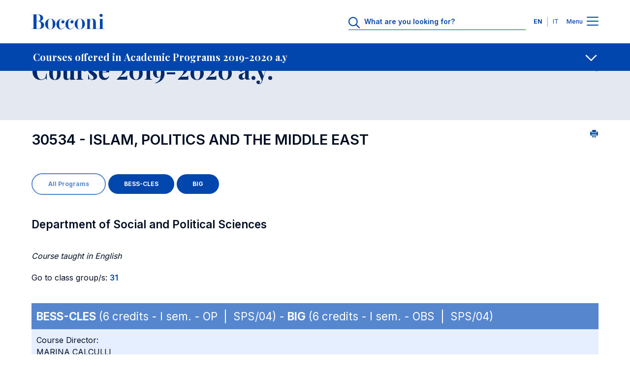

--- FILE ---
content_type: text/html; charset=UTF-8
request_url: https://didattica.unibocconi.eu/ts/tsn_anteprima.php?cod_ins=30534&anno=2020&IdPag=6205
body_size: 182421
content:
<!DOCTYPE html>
<html lang="en" dir="ltr" prefix="og: https://ogp.me/ns#">
<head>
<title>Course 2019-2020 a.y. - Universita' Bocconi</title>

<meta charset="utf-8">
<meta name="viewport" content="width=device-width, initial-scale=1.0">
<meta name="description" content="Course 2019-2020 a.y.">
<meta name="keywords" content="universita',bocconi,course,30534,2019-2020">
<link rel="canonical" href="https://didattica.unibocconi.eu/ts/tsn_anteprima.php?cod_ins=30534&anno=2020&IdPag=6205"> 

<meta property="og:url" content="https://didattica.unibocconi.eu/ts/tsn_anteprima.php?cod_ins=30534&anno=2020&IdPag=6205">
<meta property="og:description" content="Course 2019-2020 a.y.">
<meta property="og:site_name" content="Bocconi University">
<meta property="og:type" content="website">
<meta property="og:title" content="Course 2019-2020 a.y. - Universita' Bocconi">
<meta property="og:image" content="https://didattica.unibocconi.it/grafica/icone/logoBocconi.png">

<meta name="twitter:card" content="summary">
<meta name="twitter:url" content="https://didattica.unibocconi.eu/ts/tsn_anteprima.php?cod_ins=30534&anno=2020&IdPag=6205">
<meta name="twitter:title" content="Course 2019-2020 a.y. - Universita' Bocconi">   
<meta name="twitter:description" content="Course 2019-2020 a.y.">
<meta name="twitter:image" content="https://didattica.unibocconi.it/grafica/icone/logoBocconi.png">

<link rel="apple-touch-icon" sizes="180x180" href="https://www.unibocconi.it/themes/custom/bocconi_ds/favicon/apple-touch-icon.png">
<link rel="icon" type="image/png" sizes="16x16" href="https://www.unibocconi.it/themes/custom/bocconi_ds/favicon/favicon-16x16.png">
<link rel="icon" type="image/png" sizes="32x32" href="https://www.unibocconi.it/themes/custom/bocconi_ds/favicon/favicon-32x32.png">
<link rel="icon" href="https://www.unibocconi.it/themes/contrib/bocconi_ds/favicon/favicon.svg" type="image/svg+xml">
<link rel="icon" href="https://www.unibocconi.it/themes/custom/bocconi_ds_corporate/favicon.ico" type="image/vnd.microsoft.icon">
<link rel="stylesheet" href="https://fonts.googleapis.com/css2?family=Inter:wght@300;400;500;600;700&amp;family=Playfair+Display:ital,wght@0,400;0,500;0,600;0,700;1,600;1,700&amp;display=swap">
<link rel="stylesheet" href="https://www.unibocconi.it/sites/default/files/css/css_HXsylRVC-BgmHZ6DgFpOEGlV7ccLoqUYf0MROTgOwfE.css?delta=0&amp;language=it&amp;theme=bocconi_ds_corporate&amp;include=[base64]">
<link rel="stylesheet" href="https://www.unibocconi.it/sites/default/files/css/css_o4AGGixnHQrpLdiuw7aj5O7JalZUPQ2uGz9Fsa9BYBY.css?delta=1&amp;language=it&amp;theme=bocconi_ds_corporate&amp;include=[base64]">
<link rel="stylesheet" href="https://www.unibocconi.it/sites/default/files/css/css_e7bYmH2_P2Rsw8CatnPuZjz0pWGLh0tJLUhNemG4Zw8.css?delta=0&amp;language=it&amp;theme=bocconi_ds_corporate&amp;include=eJyFyt0KgCAMQOEX8ueRYpurDHXiFOrtE4JuvTlw4EMhkhK3oP5IgpAMSWNPkqsULl0d_sJanNml5SU6GQK3JYvzlkgHZi7jc6GNCsnBBbfRRztnj6D8Apf5S54">
<link rel="stylesheet" href="https://www.unibocconi.it/sites/default/files/css/css_tnkoLHDFtux4ZvRAsklO38YWdV3b-rr5wVYf4T53tFA.css?delta=1&amp;language=it&amp;theme=bocconi_ds_corporate&amp;include=eJyFyt0KgCAMQOEX8ueRYpurDHXiFOrtE4JuvTlw4EMhkhK3oP5IgpAMSWNPkqsULl0d_sJanNml5SU6GQK3JYvzlkgHZi7jc6GNCsnBBbfRRztnj6D8Apf5S54">
<link rel="stylesheet" href="https://didattica.unibocconi.it/grafica/sito_breadcrumb.css">
<link rel="stylesheet" href="https://didattica.unibocconi.it/grafica/sito_page_lead.css">
<link rel="stylesheet" href="https://didattica.unibocconi.it/grafica/sito_submenu.css">
<link rel="stylesheet" href="https://didattica.unibocconi.it/grafica/sito_social_sharing.css">
<link rel="stylesheet" href="https://didattica.unibocconi.it/grafica/sito_procedure.css">
<link rel="stylesheet" href="https://www.unibocconi.it/sites/default/files/css/css_HXsylRVC-BgmHZ6DgFpOEGlV7ccLoqUYf0MROTgOwfE.css?delta=0&amp;language=en&amp;theme=bocconi_ds_corporate&amp;include=[base64]">
<link rel="stylesheet" href="https://www.unibocconi.it/sites/default/files/css/css_o4AGGixnHQrpLdiuw7aj5O7JalZUPQ2uGz9Fsa9BYBY.css?delta=1&amp;language=en&amp;theme=bocconi_ds_corporate&amp;include=[base64]">
<link rel="stylesheet" href="https://www.unibocconi.it/sites/default/files/css/css_e7bYmH2_P2Rsw8CatnPuZjz0pWGLh0tJLUhNemG4Zw8.css?delta=0&amp;language=en&amp;theme=bocconi_ds_corporate&amp;include=eJyFyt0KgCAMQOEX8ueRYpurDHXiFOrtE4JuvTlw4EMhkhK3oP5IgpAMSWNPkqsULl0d_sJanNml5SU6GQK3JYvzlkgHZi7jc6GNCsnBBbfRRztnj6D8Apf5S54">
<link rel="stylesheet" href="https://www.unibocconi.it/sites/default/files/css/css_tnkoLHDFtux4ZvRAsklO38YWdV3b-rr5wVYf4T53tFA.css?delta=1&amp;language=en&amp;theme=bocconi_ds_corporate&amp;include=eJyFyt0KgCAMQOEX8ueRYpurDHXiFOrtE4JuvTlw4EMhkhK3oP5IgpAMSWNPkqsULl0d_sJanNml5SU6GQK3JYvzlkgHZi7jc6GNCsnBBbfRRztnj6D8Apf5S54">
<link rel="stylesheet" href="https://didattica.unibocconi.eu/grafica/sito_breadcrumb.css">
<link rel="stylesheet" href="https://didattica.unibocconi.eu/grafica/sito_page_lead.css">
<link rel="stylesheet" href="https://didattica.unibocconi.eu/grafica/sito_submenu.css">
<link rel="stylesheet" href="https://didattica.unibocconi.eu/grafica/sito_social_sharing.css">
<link rel="stylesheet" href="https://didattica.unibocconi.eu/grafica/sito_procedure.css">
  
</head>
<body id="body">

<header data-component-id="bocconi_ds:bds-header" class="bds-header site-header bds-header--standard" role="banner" aria-label="Site header">
  <div class="bds-header__wrapper container">
    <div class="bds-header__wrapper--inner">
      <div class="bds-header__logo">
        <a id="logo-header" class="bds-header__logo-link" href="https://www.unibocconi.it/en" title="Home" rel="home">
          <svg class="bds-header__logo-img header-svg" id="logo-bocconi" xmlns="http://www.w3.org/2000/svg" width="148" height="32" viewbox="0 0 188 40">
            <path id="logo-bocconi-path" data-name="logo-bocconi" d="M124.7,40h-.066a13.04,13.04,0,0,1-9.462-4.134,13.806,13.806,0,0,1,.4-19.539,13.082,13.082,0,0,1,9.05-4.156l.181,0c7.141.121,12.984,6.3,13.026,13.771a14.256,14.256,0,0,1-4.182,10.078A12.816,12.816,0,0,1,124.7,40Zm-6.161-13.852v.226a33.744,33.744,0,0,0,.749,8.782c.872,3.039,2.59,4.517,5.252,4.518h.095c2.682-.034,4.416-1.354,5.3-4.036.773-2.336.8-5.389.821-8.082,0-.416.007-.808.013-1.2.11-5.048-.114-10.051-2.473-12.461a4.7,4.7,0,0,0-3.5-1.391h-.046C119.3,12.5,118.542,19.059,118.542,26.148ZM48.572,40h-.066a13.038,13.038,0,0,1-9.462-4.134,13.8,13.8,0,0,1,.4-19.539,13.082,13.082,0,0,1,9.05-4.156l.181,0c7.142.121,12.985,6.3,13.027,13.771a14.257,14.257,0,0,1-4.183,10.078A12.813,12.813,0,0,1,48.573,40ZM42.41,26.148v.223a33.748,33.748,0,0,0,.749,8.783c.872,3.041,2.59,4.519,5.253,4.52h.095c2.682-.034,4.416-1.354,5.3-4.036.772-2.336.8-5.389.821-8.082,0-.416.007-.808.013-1.2.109-5.049-.116-10.052-2.474-12.462a4.7,4.7,0,0,0-3.5-1.391h-.046C43.163,12.5,42.41,19.059,42.41,26.148Zm45.2.738C87.57,19.672,93,13.115,100.346,13.073c4.217-.041,8.1,2.951,8.14,7.05.042,2.542-1.629,4.425-3.923,4.425a3.913,3.913,0,1,1-.085-7.826,4.968,4.968,0,0,1,3.005,1.269,6.956,6.956,0,0,0-6.555-4.343c-6.095-.042-6.219,7.089-6.219,12.91,0,5.9.375,12.295,6.638,12.172,5.678-.082,7.6-7.009,7.139-9.221h.459c-.084,4.836-2.171,10.123-9.6,10.37-.111,0-.222,0-.332,0C92.34,39.883,87.652,33.82,87.611,26.886Zm-23.373,0c-.041-7.213,5.385-13.771,12.733-13.812,4.216-.041,8.1,2.951,8.141,7.05.041,2.542-1.629,4.425-3.925,4.425a3.913,3.913,0,1,1-.083-7.826,4.971,4.971,0,0,1,3.005,1.269,6.957,6.957,0,0,0-6.555-4.343c-6.1-.042-6.221,7.089-6.221,12.91,0,5.9.375,12.295,6.639,12.172,5.677-.082,7.6-7.009,7.139-9.221h.459c-.084,4.836-2.172,10.123-9.6,10.37-.111,0-.222,0-.332,0C68.966,39.883,64.279,33.82,64.238,26.886ZM.083,38.936v-.369H5.218V1.6H0V1.23H16.573a18.262,18.262,0,0,1,8.935,2.054,8.246,8.246,0,0,1,4.425,7.126,7.084,7.084,0,0,1-.872,3.824,7.867,7.867,0,0,1-2.311,2.517,11.618,11.618,0,0,1-4.874,1.978h.055a13.553,13.553,0,0,1,8.2,3.843,8.277,8.277,0,0,1,2.561,6.075c-.126,7.107-7.072,10.289-13.9,10.289Zm12.985-.369h4.258a7.038,7.038,0,0,0,5.262-1.8c2.013-2.031,2.154-5.53,2.127-8.652-.075-4.253-2.3-9.221-8.307-9.221h-3.34Zm0-20.042h3.381c5.659,0,6.3-3.969,6.471-8.033a9.363,9.363,0,0,0-2.426-6.813A6.4,6.4,0,0,0,15.782,1.6H13.068ZM188,38.935H171.884v-.369h4.593V13.442h-4.509v-.368h11.439V38.566H188v.368h0Zm-32.127,0v-.369h3.09V17.951c0-2.092-.667-4.631-2.88-4.591-3.841.041-5.512,6.107-5.512,8.852V38.566h3.342v.369H139.632v-.369h4.174V13.483h-4.676v-.409h11.438v5.86c.419-2.991,3.173-6.721,7.182-6.557,5.219.205,8.183,3.812,8.183,9.468V38.566h4.509v.369ZM176.751,6.672a3.91,3.91,0,0,1-1.151-2.82A4.014,4.014,0,0,1,179.654,0h.078a4.068,4.068,0,0,1,2.813,1.183A3.861,3.861,0,0,1,183.7,3.935a3.922,3.922,0,0,1-1.154,2.787,4.056,4.056,0,0,1-2.813,1.188h-.071A4.112,4.112,0,0,1,176.751,6.672Z" fill="#0046AD"></path>
          </svg>
        </a>
      </div>
              <div class="bds-header__actions">
                      <div class="bds-header__search header-search">
              <div id="headerSearch" class="header-search__icon">
                <svg class="bds-header__search-icon header-svg" width="25" height="24" viewbox="0 0 25 24" fill="none" xmlns="http://www.w3.org/2000/svg">
                  <path d="M23.625 22.0781C24.0938 22.5469 24.0938 23.25 23.625 23.6719C23.4375 23.9062 23.1562 24 22.875 24C22.5469 24 22.2656 23.9062 22.0312 23.6719L15.75 17.3906C14.0625 18.75 11.9531 19.5 9.70312 19.5C4.35938 19.5 0 15.1406 0 9.75C0 4.40625 4.3125 0 9.70312 0C15.0469 0 19.4531 4.40625 19.4531 9.75C19.4531 12.0469 18.7031 14.1562 17.3438 15.7969L23.625 22.0781ZM2.25 9.75C2.25 13.9219 5.57812 17.25 9.75 17.25C13.875 17.25 17.25 13.9219 17.25 9.75C17.25 5.625 13.875 2.25 9.75 2.25C5.57812 2.25 2.25 5.625 2.25 9.75Z" fill="#0046AD"></path>
                </svg>
              </div>
              <div class="header-search__form">
                      
<form class="bocconi-search-form form form--bocconi_search_form form--variant-default" data-drupal-selector="bocconi-search-form" action="https://www.unibocconi.it/en/current-students?_region=header" method="post" id="bocconi-search-form" accept-charset="UTF-8" data-component-id="bocconi_ds:bds-form">
      <div class="bcn-search-input-wrapper" data-drupal-selector="edit-search-input"><div class="js-form-item form-item form-type-textfield js-form-type-textfield form-item-search js-form-item-search">
      <label for="edit-search">What are you looking for?</label>
        <input class="bcn-search-input form-control" data-drupal-selector="edit-search" type="text" id="edit-search" name="search" value="" size="60" maxlength="128" placeholder="What are you looking for?">

        </div>
<input type="reset" class="bcn-search-clear" aria-label="Clear" data-drupal-selector="edit-clear">
</div>
<input autocomplete="off" data-drupal-selector="form-bek3cs4w8ac1u-vyrler7klj2juvprhctpbjvqex3fi" type="hidden" name="form_build_id" value="form-bEk3Cs4W8Ac1U-VYrleR7KLJ2jUvPrhcTpbJvqEx3fI" class="form-control" placeholder="">
<input data-drupal-selector="edit-bocconi-search-form" type="hidden" name="form_id" value="bocconi_search_form" class="form-control" placeholder="">
<input data-drupal-selector="edit-submit" type="submit" id="edit-submit" name="op" value="Search" class="button js-form-submit form-submit btn--big op edit-submit">

  </form>

                  </div>
            </div>
                                <div class="bds-header__lang-switch header__lang-switch">
                      


<nav role="navigation" aria-labelledby="header-menu-langs-221" class="header-menu-langs">
  <div id="header-menu-langs-221" class="visually-hidden">Languages</div>
  <ul class="header-menu-langs__list">
                  <li hreflang="en" data-drupal-link-query='{"_region":"header"}' data-drupal-link-system-path="node/16902" class="header-menu-langs__item is-active" aria-current="page"><a href="https://didattica.unibocconi.eu/ts/tsn_anteprima.php?cod_ins=30534&anno=2020&IdPag=6205" class="language-link language-link-en language-link--active is-active" title="English" langcode="en" active_language="" hreflang="en" data-drupal-link-query='{"_region":"header"}' data-drupal-link-system-path="node/16902" aria-current="page">EN</a></li>
              <li hreflang="it" data-drupal-link-query='{"_region":"header"}' data-drupal-link-system-path="node/16902" class="header-menu-langs__item"><a href="https://didattica.unibocconi.it/ts/tsn_anteprima.php?cod_ins=30534&anno=2020&IdPag=6205" class="language-link language-link-it" title="Italian" langcode="it" hreflang="it" data-drupal-link-query='{"_region":"header"}' data-drupal-link-system-path="node/16902">IT</a></li>
            </ul>
</nav>


                </div>
                    <div class="bds-header__menu">
            <span class="bds-header__menu-label bds-header__menu-label--open">Menu</span>
            <span class="bds-header__menu-label bds-header__menu-label--close">Close</span>
            <button id="navbarBurgerLink" type="button" class="bds-header__burger navbar-burger-toggler" aria-label="Menu toggle">
                            <div id="navbarBurger" class="navbar-burger"><span></span><span></span><span></span><span></span></div>
                          </button>
          </div>
        </div>
          </div>

      </div>
</header>
<div class="header-menu-container" id="navbarCollapsibleContent">
  <div class="header-menu-container__cta">
    <div class="container">
      <div class="row justify-content-center">
        <div class="col-11 col-sm-10 col-md-8 col-lg-12">
                                                                                                                                                                                                                                                                                                                              
  <div class="bds-cta-group bds-cta-group--row">
                <div class="btn-cta-single">
        <a class="bds-btn-link btn-cta-highlighted" target="_self" href="https://www.unibocconi.it/en/applying-bocconi">
      Apply
      </a>


      </div>
                <div class="btn-cta-single">
        <a class="bds-btn-link" target="_self" href="https://www.unibocconi.it/en/programs">
      Discover Programs
      </a>


      </div>
                <div class="btn-cta-single">
        <a class="bds-btn-link" target="_self" href="https://www.unibocconi.it/en/hub-news-and-events">
      Browse News and Events
      </a>


      </div>
      </div>

            </div>
      </div>
    </div>
  </div>
  <div class="header-menu-container__giving">
          



      <nav id="menu-id-giving-menu" role="navigation" aria-labelledby="giving-menu-menu" class="header-menu-nav">
            <ul data-component-id="bocconi_ds:bds-header-menu" class="bds-header-menu menu menu--level-0 bds-menu-giving-menu menu--giving-menu" id="navbarCollapsibleContent-giving-menu-menu-menu-el-0">
                        


    
  <li class="nav-item header-menu-item header-menu-item--single">
                  
  <a class="header-menu-item__link header-menu-item__link--single container header-menu-item__link--real-external header-menu-item__link--external-link" href="https://giving.unibocconi.eu/" target="_blank" rel="noopener noreferrer">
    <div class="header-menu-item__link-label link-label">Giving to Bocconi</div>
    <div class="header-menu-item__link-icon link-icon link-icon--cta">
      <span class="bds-icon">






  <svg width="18" height="19" viewbox="0 0 18 19" fill="none" xmlns="http://www.w3.org/2000/svg">
    <path d="M11.1875 2.625C10.6406 2.625 10.25 2.23438 10.25 1.6875C10.25 1.17969 10.6406 0.75 11.1875 0.75H16.8125C17.3203 0.75 17.75 1.17969 17.75 1.6875V7.3125C17.75 7.85938 17.3203 8.25 16.8125 8.25C16.2656 8.25 15.875 7.85938 15.875 7.3125V3.95312L8.0625 11.7266C7.71094 12.1172 7.125 12.1172 6.77344 11.7266C6.38281 11.375 6.38281 10.7891 6.77344 10.3984L14.5469 2.625H11.1875ZM0.25 4.1875C0.25 3.01562 1.22656 2 2.4375 2H6.8125C7.32031 2 7.75 2.42969 7.75 2.9375C7.75 3.48438 7.32031 3.875 6.8125 3.875H2.4375C2.24219 3.875 2.125 4.03125 2.125 4.1875V16.0625C2.125 16.2578 2.24219 16.375 2.4375 16.375H14.3125C14.4688 16.375 14.625 16.2578 14.625 16.0625V11.6875C14.625 11.1797 15.0156 10.75 15.5625 10.75C16.0703 10.75 16.5 11.1797 16.5 11.6875V16.0625C16.5 17.2734 15.4844 18.25 14.3125 18.25H2.4375C1.22656 18.25 0.25 17.2734 0.25 16.0625V4.1875Z" fill="#000000"></path>
  </svg>










































  </span>
    </div>
  </a>

      </li>

            </ul>
      </nav>
  




      </div>
  <div class="header-menu-container__menu">
    <div class="header-menu-container__menu--main">
            
      



      <nav id="menu-id-main-en" role="navigation" aria-labelledby="main-en-menu" class="header-menu-nav">
            <ul data-component-id="bocconi_ds:bds-header-menu" class="bds-header-menu menu menu--level-0 bds-menu-main-en menu--main-en" id="navbarCollapsibleContent-main-en-menu-menu-el-0">
                        

                                                  
    
  <li class="nav-item header-menu-item header-menu-item--expanded header-menu-item--has-children">
                        <button value="About Us" class="header-menu-item__below-wr menu-level-1" data-bs-toggle="collapse" data-bs-target="#menu-el-15c17710-c866-44a1-978a-e723e8ec7cd2" type="button" aria-roledescription="About Us" aria-expanded="false" aria-controls="menu-el-15c17710-c866-44a1-978a-e723e8ec7cd2">
        <div class="header-menu-item__link header-menu-item__link--below container header-menu-item__link--real-internal header-menu-item__link--internal-link">
          <div class="header-menu-item__link-label link-label">About Us</div>
          <div class="header-menu-item__link-icon link-icon"><span class="bds-icon">



  <svg width="18" height="11" viewbox="0 0 18 11" fill="none" xmlns="http://www.w3.org/2000/svg">
    <path d="M17.125 2.70312L9.66406 9.85156C9.42969 10.0469 9.19531 10.125 9 10.125C8.76562 10.125 8.53125 10.0469 8.33594 9.89062L0.835938 2.70312C0.445312 2.35156 0.445312 1.72656 0.796875 1.375C1.14844 0.984375 1.77344 0.984375 2.125 1.33594L9 7.89844L15.8359 1.33594C16.1875 0.984375 16.8125 0.984375 17.1641 1.375C17.5156 1.72656 17.5156 2.35156 17.125 2.70312Z" fill="#000000"></path>
  </svg>













































  </span>
</div>
        </div>
      </button>
                  <div class="header-menu-item__sub header-menu-item__sub--1 collapse" id="menu-el-15c17710-c866-44a1-978a-e723e8ec7cd2" data-bs-parent="#navbarCollapsibleContent">
                          <div class="header-menu-item__sub-wr">
            
  <a class="header-menu-item__link header-menu-item__link--below container header-menu-item__link--real-internal header-menu-item__link--internal-link" href="https://www.unibocconi.it/en/about-us">
    <div class="header-menu-item__link-label link-label">Overview</div>
    <div class="header-menu-item__link-icon link-icon link-icon--cta">
      <span class="bds-icon">
  <svg width="18" height="17" viewbox="0 0 18 17" fill="none" xmlns="http://www.w3.org/2000/svg">
    <path d="M10.5625 1.27344L17.4375 7.83594C17.6328 8.03125 17.75 8.26562 17.75 8.53906C17.75 8.77344 17.6328 9.00781 17.4375 9.20312L10.5625 15.7656C10.2109 16.1172 9.58594 16.1172 9.23438 15.7266C8.88281 15.375 8.88281 14.75 9.27344 14.3984L14.4688 9.47656H1.1875C0.640625 9.47656 0.25 9.04688 0.25 8.53906C0.25 7.99219 0.640625 7.60156 1.1875 7.60156H14.4688L9.27344 2.64062C8.88281 2.28906 8.88281 1.66406 9.23438 1.3125C9.58594 0.921875 10.1719 0.921875 10.5625 1.27344Z" fill="#000000"></path>
  </svg>
















































  </span>
    </div>
  </a>

          </div>
                
              <ul class="menu menu--level-1 menu--submenu menu--submenu-1" id="menu-el-15c17710-c866-44a1-978a-e723e8ec7cd2-main-en-menu-menu-el-1">
                    

                                      
    
  <li class="nav-item header-menu-item header-menu-item--expanded header-menu-item--single">
                  
  <a class="header-menu-item__link header-menu-item__link--single container header-menu-item__link--real-internal header-menu-item__link--internal-link" href="https://www.unibocconi.it/en/about-us/organization">
    <div class="header-menu-item__link-label link-label">Organization</div>
    <div class="header-menu-item__link-icon link-icon link-icon--cta">
      <span class="bds-icon">
  <svg width="18" height="17" viewbox="0 0 18 17" fill="none" xmlns="http://www.w3.org/2000/svg">
    <path d="M10.5625 1.27344L17.4375 7.83594C17.6328 8.03125 17.75 8.26562 17.75 8.53906C17.75 8.77344 17.6328 9.00781 17.4375 9.20312L10.5625 15.7656C10.2109 16.1172 9.58594 16.1172 9.23438 15.7266C8.88281 15.375 8.88281 14.75 9.27344 14.3984L14.4688 9.47656H1.1875C0.640625 9.47656 0.25 9.04688 0.25 8.53906C0.25 7.99219 0.640625 7.60156 1.1875 7.60156H14.4688L9.27344 2.64062C8.88281 2.28906 8.88281 1.66406 9.23438 1.3125C9.58594 0.921875 10.1719 0.921875 10.5625 1.27344Z" fill="#000000"></path>
  </svg>
















































  </span>
    </div>
  </a>

      </li>

              

                                                  
    
  <li class="nav-item header-menu-item header-menu-item--expanded header-menu-item--single">
                  
  <a class="header-menu-item__link header-menu-item__link--single container header-menu-item__link--real-internal header-menu-item__link--internal-link" href="https://www.unibocconi.it/en/about-us/quality-assurance">
    <div class="header-menu-item__link-label link-label">Quality Assurance</div>
    <div class="header-menu-item__link-icon link-icon link-icon--cta">
      <span class="bds-icon">
  <svg width="18" height="17" viewbox="0 0 18 17" fill="none" xmlns="http://www.w3.org/2000/svg">
    <path d="M10.5625 1.27344L17.4375 7.83594C17.6328 8.03125 17.75 8.26562 17.75 8.53906C17.75 8.77344 17.6328 9.00781 17.4375 9.20312L10.5625 15.7656C10.2109 16.1172 9.58594 16.1172 9.23438 15.7266C8.88281 15.375 8.88281 14.75 9.27344 14.3984L14.4688 9.47656H1.1875C0.640625 9.47656 0.25 9.04688 0.25 8.53906C0.25 7.99219 0.640625 7.60156 1.1875 7.60156H14.4688L9.27344 2.64062C8.88281 2.28906 8.88281 1.66406 9.23438 1.3125C9.58594 0.921875 10.1719 0.921875 10.5625 1.27344Z" fill="#000000"></path>
  </svg>
















































  </span>
    </div>
  </a>

      </li>

              


    
  <li class="nav-item header-menu-item header-menu-item--single">
                  
  <a class="header-menu-item__link header-menu-item__link--single container header-menu-item__link--real-internal header-menu-item__link--internal-link" href="https://www.unibocconi.it/en/about-us/third-mission">
    <div class="header-menu-item__link-label link-label">Third Mission</div>
    <div class="header-menu-item__link-icon link-icon link-icon--cta">
      <span class="bds-icon">
  <svg width="18" height="17" viewbox="0 0 18 17" fill="none" xmlns="http://www.w3.org/2000/svg">
    <path d="M10.5625 1.27344L17.4375 7.83594C17.6328 8.03125 17.75 8.26562 17.75 8.53906C17.75 8.77344 17.6328 9.00781 17.4375 9.20312L10.5625 15.7656C10.2109 16.1172 9.58594 16.1172 9.23438 15.7266C8.88281 15.375 8.88281 14.75 9.27344 14.3984L14.4688 9.47656H1.1875C0.640625 9.47656 0.25 9.04688 0.25 8.53906C0.25 7.99219 0.640625 7.60156 1.1875 7.60156H14.4688L9.27344 2.64062C8.88281 2.28906 8.88281 1.66406 9.23438 1.3125C9.58594 0.921875 10.1719 0.921875 10.5625 1.27344Z" fill="#000000"></path>
  </svg>
















































  </span>
    </div>
  </a>

      </li>

              


    
  <li class="nav-item header-menu-item header-menu-item--single">
                  
  <a class="header-menu-item__link header-menu-item__link--single container header-menu-item__link--real-internal header-menu-item__link--internal-link" href="https://www.unibocconi.it/en/about-us/education-quality-rankings-world">
    <div class="header-menu-item__link-label link-label">Ranking</div>
    <div class="header-menu-item__link-icon link-icon link-icon--cta">
      <span class="bds-icon">
  <svg width="18" height="17" viewbox="0 0 18 17" fill="none" xmlns="http://www.w3.org/2000/svg">
    <path d="M10.5625 1.27344L17.4375 7.83594C17.6328 8.03125 17.75 8.26562 17.75 8.53906C17.75 8.77344 17.6328 9.00781 17.4375 9.20312L10.5625 15.7656C10.2109 16.1172 9.58594 16.1172 9.23438 15.7266C8.88281 15.375 8.88281 14.75 9.27344 14.3984L14.4688 9.47656H1.1875C0.640625 9.47656 0.25 9.04688 0.25 8.53906C0.25 7.99219 0.640625 7.60156 1.1875 7.60156H14.4688L9.27344 2.64062C8.88281 2.28906 8.88281 1.66406 9.23438 1.3125C9.58594 0.921875 10.1719 0.921875 10.5625 1.27344Z" fill="#000000"></path>
  </svg>
















































  </span>
    </div>
  </a>

      </li>

              

        
    
  <li class="nav-item header-menu-item header-menu-item--expanded header-menu-item--single">
                  
  <a class="header-menu-item__link header-menu-item__link--single container header-menu-item__link--real-internal header-menu-item__link--internal-link" href="https://www.unibocconi.it/en/about-us/international-networks">
    <div class="header-menu-item__link-label link-label">International Networks</div>
    <div class="header-menu-item__link-icon link-icon link-icon--cta">
      <span class="bds-icon">
  <svg width="18" height="17" viewbox="0 0 18 17" fill="none" xmlns="http://www.w3.org/2000/svg">
    <path d="M10.5625 1.27344L17.4375 7.83594C17.6328 8.03125 17.75 8.26562 17.75 8.53906C17.75 8.77344 17.6328 9.00781 17.4375 9.20312L10.5625 15.7656C10.2109 16.1172 9.58594 16.1172 9.23438 15.7266C8.88281 15.375 8.88281 14.75 9.27344 14.3984L14.4688 9.47656H1.1875C0.640625 9.47656 0.25 9.04688 0.25 8.53906C0.25 7.99219 0.640625 7.60156 1.1875 7.60156H14.4688L9.27344 2.64062C8.88281 2.28906 8.88281 1.66406 9.23438 1.3125C9.58594 0.921875 10.1719 0.921875 10.5625 1.27344Z" fill="#000000"></path>
  </svg>
















































  </span>
    </div>
  </a>

      </li>

              

                          
    
  <li class="nav-item header-menu-item header-menu-item--expanded header-menu-item--single">
                  
  <a class="header-menu-item__link header-menu-item__link--single container header-menu-item__link--real-internal header-menu-item__link--internal-link" href="https://www.unibocconi.it/en/about-us/diversity-equity-and-inclusion">
    <div class="header-menu-item__link-label link-label">Diversity, Equity and Inclusion</div>
    <div class="header-menu-item__link-icon link-icon link-icon--cta">
      <span class="bds-icon">
  <svg width="18" height="17" viewbox="0 0 18 17" fill="none" xmlns="http://www.w3.org/2000/svg">
    <path d="M10.5625 1.27344L17.4375 7.83594C17.6328 8.03125 17.75 8.26562 17.75 8.53906C17.75 8.77344 17.6328 9.00781 17.4375 9.20312L10.5625 15.7656C10.2109 16.1172 9.58594 16.1172 9.23438 15.7266C8.88281 15.375 8.88281 14.75 9.27344 14.3984L14.4688 9.47656H1.1875C0.640625 9.47656 0.25 9.04688 0.25 8.53906C0.25 7.99219 0.640625 7.60156 1.1875 7.60156H14.4688L9.27344 2.64062C8.88281 2.28906 8.88281 1.66406 9.23438 1.3125C9.58594 0.921875 10.1719 0.921875 10.5625 1.27344Z" fill="#000000"></path>
  </svg>
















































  </span>
    </div>
  </a>

      </li>

              

                    
    
  <li class="nav-item header-menu-item header-menu-item--expanded header-menu-item--single">
                  
  <a class="header-menu-item__link header-menu-item__link--single container header-menu-item__link--real-internal header-menu-item__link--internal-link" href="https://www.unibocconi.it/en/about-us/sustainability">
    <div class="header-menu-item__link-label link-label">Sustainability</div>
    <div class="header-menu-item__link-icon link-icon link-icon--cta">
      <span class="bds-icon">
  <svg width="18" height="17" viewbox="0 0 18 17" fill="none" xmlns="http://www.w3.org/2000/svg">
    <path d="M10.5625 1.27344L17.4375 7.83594C17.6328 8.03125 17.75 8.26562 17.75 8.53906C17.75 8.77344 17.6328 9.00781 17.4375 9.20312L10.5625 15.7656C10.2109 16.1172 9.58594 16.1172 9.23438 15.7266C8.88281 15.375 8.88281 14.75 9.27344 14.3984L14.4688 9.47656H1.1875C0.640625 9.47656 0.25 9.04688 0.25 8.53906C0.25 7.99219 0.640625 7.60156 1.1875 7.60156H14.4688L9.27344 2.64062C8.88281 2.28906 8.88281 1.66406 9.23438 1.3125C9.58594 0.921875 10.1719 0.921875 10.5625 1.27344Z" fill="#000000"></path>
  </svg>
















































  </span>
    </div>
  </a>

      </li>

              


    
  <li class="nav-item header-menu-item header-menu-item--single">
                  
  <a class="header-menu-item__link header-menu-item__link--single container header-menu-item__link--real-internal header-menu-item__link--internal-link" href="https://www.unibocconi.it/en/about-us/community">
    <div class="header-menu-item__link-label link-label">Community</div>
    <div class="header-menu-item__link-icon link-icon link-icon--cta">
      <span class="bds-icon">
  <svg width="18" height="17" viewbox="0 0 18 17" fill="none" xmlns="http://www.w3.org/2000/svg">
    <path d="M10.5625 1.27344L17.4375 7.83594C17.6328 8.03125 17.75 8.26562 17.75 8.53906C17.75 8.77344 17.6328 9.00781 17.4375 9.20312L10.5625 15.7656C10.2109 16.1172 9.58594 16.1172 9.23438 15.7266C8.88281 15.375 8.88281 14.75 9.27344 14.3984L14.4688 9.47656H1.1875C0.640625 9.47656 0.25 9.04688 0.25 8.53906C0.25 7.99219 0.640625 7.60156 1.1875 7.60156H14.4688L9.27344 2.64062C8.88281 2.28906 8.88281 1.66406 9.23438 1.3125C9.58594 0.921875 10.1719 0.921875 10.5625 1.27344Z" fill="#000000"></path>
  </svg>
















































  </span>
    </div>
  </a>

      </li>

            </ul>
  

      </div>
      </li>

              

                                            
    
  <li class="nav-item header-menu-item header-menu-item--expanded header-menu-item--has-children">
                        <button value="Programs" class="header-menu-item__below-wr menu-level-1" data-bs-toggle="collapse" data-bs-target="#menu-el-66092d7a-1ab9-48d8-9a54-914b8335e36a" type="button" aria-roledescription="Programs" aria-expanded="false" aria-controls="menu-el-66092d7a-1ab9-48d8-9a54-914b8335e36a">
        <div class="header-menu-item__link header-menu-item__link--below container header-menu-item__link--real-internal header-menu-item__link--internal-link">
          <div class="header-menu-item__link-label link-label">Programs</div>
          <div class="header-menu-item__link-icon link-icon"><span class="bds-icon">



  <svg width="18" height="11" viewbox="0 0 18 11" fill="none" xmlns="http://www.w3.org/2000/svg">
    <path d="M17.125 2.70312L9.66406 9.85156C9.42969 10.0469 9.19531 10.125 9 10.125C8.76562 10.125 8.53125 10.0469 8.33594 9.89062L0.835938 2.70312C0.445312 2.35156 0.445312 1.72656 0.796875 1.375C1.14844 0.984375 1.77344 0.984375 2.125 1.33594L9 7.89844L15.8359 1.33594C16.1875 0.984375 16.8125 0.984375 17.1641 1.375C17.5156 1.72656 17.5156 2.35156 17.125 2.70312Z" fill="#000000"></path>
  </svg>













































  </span>
</div>
        </div>
      </button>
                  <div class="header-menu-item__sub header-menu-item__sub--1 collapse" id="menu-el-66092d7a-1ab9-48d8-9a54-914b8335e36a" data-bs-parent="#navbarCollapsibleContent">
                          <div class="header-menu-item__sub-wr">
            
  <a class="header-menu-item__link header-menu-item__link--below container header-menu-item__link--real-internal header-menu-item__link--internal-link" href="https://www.unibocconi.it/en/programs">
    <div class="header-menu-item__link-label link-label">Overview</div>
    <div class="header-menu-item__link-icon link-icon link-icon--cta">
      <span class="bds-icon">
  <svg width="18" height="17" viewbox="0 0 18 17" fill="none" xmlns="http://www.w3.org/2000/svg">
    <path d="M10.5625 1.27344L17.4375 7.83594C17.6328 8.03125 17.75 8.26562 17.75 8.53906C17.75 8.77344 17.6328 9.00781 17.4375 9.20312L10.5625 15.7656C10.2109 16.1172 9.58594 16.1172 9.23438 15.7266C8.88281 15.375 8.88281 14.75 9.27344 14.3984L14.4688 9.47656H1.1875C0.640625 9.47656 0.25 9.04688 0.25 8.53906C0.25 7.99219 0.640625 7.60156 1.1875 7.60156H14.4688L9.27344 2.64062C8.88281 2.28906 8.88281 1.66406 9.23438 1.3125C9.58594 0.921875 10.1719 0.921875 10.5625 1.27344Z" fill="#000000"></path>
  </svg>
















































  </span>
    </div>
  </a>

          </div>
                
              <ul class="menu menu--level-1 menu--submenu menu--submenu-1" id="menu-el-66092d7a-1ab9-48d8-9a54-914b8335e36a-main-en-menu-menu-el-1">
                    

                                                  
    
  <li class="nav-item header-menu-item header-menu-item--expanded header-menu-item--single">
                  
  <a class="header-menu-item__link header-menu-item__link--single container header-menu-item__link--real-internal header-menu-item__link--internal-link" href="https://www.unibocconi.it/en/programs/bachelor-science-programs">
    <div class="header-menu-item__link-label link-label">Bachelor of Science</div>
    <div class="header-menu-item__link-icon link-icon link-icon--cta">
      <span class="bds-icon">
  <svg width="18" height="17" viewbox="0 0 18 17" fill="none" xmlns="http://www.w3.org/2000/svg">
    <path d="M10.5625 1.27344L17.4375 7.83594C17.6328 8.03125 17.75 8.26562 17.75 8.53906C17.75 8.77344 17.6328 9.00781 17.4375 9.20312L10.5625 15.7656C10.2109 16.1172 9.58594 16.1172 9.23438 15.7266C8.88281 15.375 8.88281 14.75 9.27344 14.3984L14.4688 9.47656H1.1875C0.640625 9.47656 0.25 9.04688 0.25 8.53906C0.25 7.99219 0.640625 7.60156 1.1875 7.60156H14.4688L9.27344 2.64062C8.88281 2.28906 8.88281 1.66406 9.23438 1.3125C9.58594 0.921875 10.1719 0.921875 10.5625 1.27344Z" fill="#000000"></path>
  </svg>
















































  </span>
    </div>
  </a>

      </li>

              

                                                                                      
    
  <li class="nav-item header-menu-item header-menu-item--expanded header-menu-item--single">
                  
  <a class="header-menu-item__link header-menu-item__link--single container header-menu-item__link--real-internal header-menu-item__link--internal-link" href="https://www.unibocconi.it/en/programs/master-science-programs">
    <div class="header-menu-item__link-label link-label">Master of Science</div>
    <div class="header-menu-item__link-icon link-icon link-icon--cta">
      <span class="bds-icon">
  <svg width="18" height="17" viewbox="0 0 18 17" fill="none" xmlns="http://www.w3.org/2000/svg">
    <path d="M10.5625 1.27344L17.4375 7.83594C17.6328 8.03125 17.75 8.26562 17.75 8.53906C17.75 8.77344 17.6328 9.00781 17.4375 9.20312L10.5625 15.7656C10.2109 16.1172 9.58594 16.1172 9.23438 15.7266C8.88281 15.375 8.88281 14.75 9.27344 14.3984L14.4688 9.47656H1.1875C0.640625 9.47656 0.25 9.04688 0.25 8.53906C0.25 7.99219 0.640625 7.60156 1.1875 7.60156H14.4688L9.27344 2.64062C8.88281 2.28906 8.88281 1.66406 9.23438 1.3125C9.58594 0.921875 10.1719 0.921875 10.5625 1.27344Z" fill="#000000"></path>
  </svg>
















































  </span>
    </div>
  </a>

      </li>

              

              
    
  <li class="nav-item header-menu-item header-menu-item--expanded header-menu-item--single">
                  
  <a class="header-menu-item__link header-menu-item__link--single container header-menu-item__link--real-internal header-menu-item__link--internal-link" href="https://www.unibocconi.it/en/programs/law-programs">
    <div class="header-menu-item__link-label link-label">Law</div>
    <div class="header-menu-item__link-icon link-icon link-icon--cta">
      <span class="bds-icon">
  <svg width="18" height="17" viewbox="0 0 18 17" fill="none" xmlns="http://www.w3.org/2000/svg">
    <path d="M10.5625 1.27344L17.4375 7.83594C17.6328 8.03125 17.75 8.26562 17.75 8.53906C17.75 8.77344 17.6328 9.00781 17.4375 9.20312L10.5625 15.7656C10.2109 16.1172 9.58594 16.1172 9.23438 15.7266C8.88281 15.375 8.88281 14.75 9.27344 14.3984L14.4688 9.47656H1.1875C0.640625 9.47656 0.25 9.04688 0.25 8.53906C0.25 7.99219 0.640625 7.60156 1.1875 7.60156H14.4688L9.27344 2.64062C8.88281 2.28906 8.88281 1.66406 9.23438 1.3125C9.58594 0.921875 10.1719 0.921875 10.5625 1.27344Z" fill="#000000"></path>
  </svg>
















































  </span>
    </div>
  </a>

      </li>

              

                          
    
  <li class="nav-item header-menu-item header-menu-item--expanded header-menu-item--single">
                  
  <a class="header-menu-item__link header-menu-item__link--single container header-menu-item__link--real-internal header-menu-item__link--internal-link" href="https://www.unibocconi.it/en/programs/specialized-master-programs">
    <div class="header-menu-item__link-label link-label">Specialized Masters Programs</div>
    <div class="header-menu-item__link-icon link-icon link-icon--cta">
      <span class="bds-icon">
  <svg width="18" height="17" viewbox="0 0 18 17" fill="none" xmlns="http://www.w3.org/2000/svg">
    <path d="M10.5625 1.27344L17.4375 7.83594C17.6328 8.03125 17.75 8.26562 17.75 8.53906C17.75 8.77344 17.6328 9.00781 17.4375 9.20312L10.5625 15.7656C10.2109 16.1172 9.58594 16.1172 9.23438 15.7266C8.88281 15.375 8.88281 14.75 9.27344 14.3984L14.4688 9.47656H1.1875C0.640625 9.47656 0.25 9.04688 0.25 8.53906C0.25 7.99219 0.640625 7.60156 1.1875 7.60156H14.4688L9.27344 2.64062C8.88281 2.28906 8.88281 1.66406 9.23438 1.3125C9.58594 0.921875 10.1719 0.921875 10.5625 1.27344Z" fill="#000000"></path>
  </svg>
















































  </span>
    </div>
  </a>

      </li>

              

                                            
    
  <li class="nav-item header-menu-item header-menu-item--expanded header-menu-item--single">
                  
  <a class="header-menu-item__link header-menu-item__link--single container header-menu-item__link--real-internal header-menu-item__link--internal-link" href="https://www.unibocconi.it/en/about-us/organization/schools/phd">
    <div class="header-menu-item__link-label link-label">PhD</div>
    <div class="header-menu-item__link-icon link-icon link-icon--cta">
      <span class="bds-icon">
  <svg width="18" height="17" viewbox="0 0 18 17" fill="none" xmlns="http://www.w3.org/2000/svg">
    <path d="M10.5625 1.27344L17.4375 7.83594C17.6328 8.03125 17.75 8.26562 17.75 8.53906C17.75 8.77344 17.6328 9.00781 17.4375 9.20312L10.5625 15.7656C10.2109 16.1172 9.58594 16.1172 9.23438 15.7266C8.88281 15.375 8.88281 14.75 9.27344 14.3984L14.4688 9.47656H1.1875C0.640625 9.47656 0.25 9.04688 0.25 8.53906C0.25 7.99219 0.640625 7.60156 1.1875 7.60156H14.4688L9.27344 2.64062C8.88281 2.28906 8.88281 1.66406 9.23438 1.3125C9.58594 0.921875 10.1719 0.921875 10.5625 1.27344Z" fill="#000000"></path>
  </svg>
















































  </span>
    </div>
  </a>

      </li>

              

                          
    
  <li class="nav-item header-menu-item header-menu-item--expanded header-menu-item--single">
                  
  <a class="header-menu-item__link header-menu-item__link--single container header-menu-item__link--real-internal header-menu-item__link--internal-link" href="https://www.unibocconi.it/en/programs/summer-school">
    <div class="header-menu-item__link-label link-label">Summer School</div>
    <div class="header-menu-item__link-icon link-icon link-icon--cta">
      <span class="bds-icon">
  <svg width="18" height="17" viewbox="0 0 18 17" fill="none" xmlns="http://www.w3.org/2000/svg">
    <path d="M10.5625 1.27344L17.4375 7.83594C17.6328 8.03125 17.75 8.26562 17.75 8.53906C17.75 8.77344 17.6328 9.00781 17.4375 9.20312L10.5625 15.7656C10.2109 16.1172 9.58594 16.1172 9.23438 15.7266C8.88281 15.375 8.88281 14.75 9.27344 14.3984L14.4688 9.47656H1.1875C0.640625 9.47656 0.25 9.04688 0.25 8.53906C0.25 7.99219 0.640625 7.60156 1.1875 7.60156H14.4688L9.27344 2.64062C8.88281 2.28906 8.88281 1.66406 9.23438 1.3125C9.58594 0.921875 10.1719 0.921875 10.5625 1.27344Z" fill="#000000"></path>
  </svg>
















































  </span>
    </div>
  </a>

      </li>

              


    
  <li class="nav-item header-menu-item header-menu-item--single">
                  
  <a class="header-menu-item__link header-menu-item__link--single container header-menu-item__link--real-internal header-menu-item__link--internal-link" href="https://www.unibocconi.it/en/programs/sda-bocconi-school-management">
    <div class="header-menu-item__link-label link-label">SDA Bocconi School of Management</div>
    <div class="header-menu-item__link-icon link-icon link-icon--cta">
      <span class="bds-icon">
  <svg width="18" height="17" viewbox="0 0 18 17" fill="none" xmlns="http://www.w3.org/2000/svg">
    <path d="M10.5625 1.27344L17.4375 7.83594C17.6328 8.03125 17.75 8.26562 17.75 8.53906C17.75 8.77344 17.6328 9.00781 17.4375 9.20312L10.5625 15.7656C10.2109 16.1172 9.58594 16.1172 9.23438 15.7266C8.88281 15.375 8.88281 14.75 9.27344 14.3984L14.4688 9.47656H1.1875C0.640625 9.47656 0.25 9.04688 0.25 8.53906C0.25 7.99219 0.640625 7.60156 1.1875 7.60156H14.4688L9.27344 2.64062C8.88281 2.28906 8.88281 1.66406 9.23438 1.3125C9.58594 0.921875 10.1719 0.921875 10.5625 1.27344Z" fill="#000000"></path>
  </svg>
















































  </span>
    </div>
  </a>

      </li>

            </ul>
  

      </div>
      </li>

              

                    
    
  <li class="nav-item header-menu-item header-menu-item--expanded header-menu-item--has-children">
                        <button value="Faculty and Research" class="header-menu-item__below-wr menu-level-1" data-bs-toggle="collapse" data-bs-target="#menu-el-11c83afe-9b65-4a0c-99f5-1838a0a84526" type="button" aria-roledescription="Faculty and Research" aria-expanded="false" aria-controls="menu-el-11c83afe-9b65-4a0c-99f5-1838a0a84526">
        <div class="header-menu-item__link header-menu-item__link--below container header-menu-item__link--real-internal header-menu-item__link--internal-link">
          <div class="header-menu-item__link-label link-label">Faculty and Research</div>
          <div class="header-menu-item__link-icon link-icon"><span class="bds-icon">



  <svg width="18" height="11" viewbox="0 0 18 11" fill="none" xmlns="http://www.w3.org/2000/svg">
    <path d="M17.125 2.70312L9.66406 9.85156C9.42969 10.0469 9.19531 10.125 9 10.125C8.76562 10.125 8.53125 10.0469 8.33594 9.89062L0.835938 2.70312C0.445312 2.35156 0.445312 1.72656 0.796875 1.375C1.14844 0.984375 1.77344 0.984375 2.125 1.33594L9 7.89844L15.8359 1.33594C16.1875 0.984375 16.8125 0.984375 17.1641 1.375C17.5156 1.72656 17.5156 2.35156 17.125 2.70312Z" fill="#000000"></path>
  </svg>













































  </span>
</div>
        </div>
      </button>
                  <div class="header-menu-item__sub header-menu-item__sub--1 collapse" id="menu-el-11c83afe-9b65-4a0c-99f5-1838a0a84526" data-bs-parent="#navbarCollapsibleContent">
                        
              <ul class="menu menu--level-1 menu--submenu menu--submenu-1" id="menu-el-11c83afe-9b65-4a0c-99f5-1838a0a84526-main-en-menu-menu-el-1">
                    

                                            
    
  <li class="nav-item header-menu-item header-menu-item--expanded header-menu-item--single">
                  
  <a class="header-menu-item__link header-menu-item__link--single container header-menu-item__link--real-internal header-menu-item__link--internal-link" href="https://www.unibocconi.it/en/faculty-and-research/faculty">
    <div class="header-menu-item__link-label link-label">Faculty</div>
    <div class="header-menu-item__link-icon link-icon link-icon--cta">
      <span class="bds-icon">
  <svg width="18" height="17" viewbox="0 0 18 17" fill="none" xmlns="http://www.w3.org/2000/svg">
    <path d="M10.5625 1.27344L17.4375 7.83594C17.6328 8.03125 17.75 8.26562 17.75 8.53906C17.75 8.77344 17.6328 9.00781 17.4375 9.20312L10.5625 15.7656C10.2109 16.1172 9.58594 16.1172 9.23438 15.7266C8.88281 15.375 8.88281 14.75 9.27344 14.3984L14.4688 9.47656H1.1875C0.640625 9.47656 0.25 9.04688 0.25 8.53906C0.25 7.99219 0.640625 7.60156 1.1875 7.60156H14.4688L9.27344 2.64062C8.88281 2.28906 8.88281 1.66406 9.23438 1.3125C9.58594 0.921875 10.1719 0.921875 10.5625 1.27344Z" fill="#000000"></path>
  </svg>
















































  </span>
    </div>
  </a>

      </li>

              

                                                        
    
  <li class="nav-item header-menu-item header-menu-item--expanded header-menu-item--single">
                  
  <a class="header-menu-item__link header-menu-item__link--single container header-menu-item__link--real-internal header-menu-item__link--internal-link" href="https://www.unibocconi.it/en/faculty-and-research/departments">
    <div class="header-menu-item__link-label link-label">Departments</div>
    <div class="header-menu-item__link-icon link-icon link-icon--cta">
      <span class="bds-icon">
  <svg width="18" height="17" viewbox="0 0 18 17" fill="none" xmlns="http://www.w3.org/2000/svg">
    <path d="M10.5625 1.27344L17.4375 7.83594C17.6328 8.03125 17.75 8.26562 17.75 8.53906C17.75 8.77344 17.6328 9.00781 17.4375 9.20312L10.5625 15.7656C10.2109 16.1172 9.58594 16.1172 9.23438 15.7266C8.88281 15.375 8.88281 14.75 9.27344 14.3984L14.4688 9.47656H1.1875C0.640625 9.47656 0.25 9.04688 0.25 8.53906C0.25 7.99219 0.640625 7.60156 1.1875 7.60156H14.4688L9.27344 2.64062C8.88281 2.28906 8.88281 1.66406 9.23438 1.3125C9.58594 0.921875 10.1719 0.921875 10.5625 1.27344Z" fill="#000000"></path>
  </svg>
















































  </span>
    </div>
  </a>

      </li>

              

                                                              
    
  <li class="nav-item header-menu-item header-menu-item--expanded header-menu-item--single">
                  
  <a class="header-menu-item__link header-menu-item__link--single container header-menu-item__link--real-internal header-menu-item__link--internal-link" href="https://www.unibocconi.it/en/faculty-and-research/research">
    <div class="header-menu-item__link-label link-label">Research</div>
    <div class="header-menu-item__link-icon link-icon link-icon--cta">
      <span class="bds-icon">
  <svg width="18" height="17" viewbox="0 0 18 17" fill="none" xmlns="http://www.w3.org/2000/svg">
    <path d="M10.5625 1.27344L17.4375 7.83594C17.6328 8.03125 17.75 8.26562 17.75 8.53906C17.75 8.77344 17.6328 9.00781 17.4375 9.20312L10.5625 15.7656C10.2109 16.1172 9.58594 16.1172 9.23438 15.7266C8.88281 15.375 8.88281 14.75 9.27344 14.3984L14.4688 9.47656H1.1875C0.640625 9.47656 0.25 9.04688 0.25 8.53906C0.25 7.99219 0.640625 7.60156 1.1875 7.60156H14.4688L9.27344 2.64062C8.88281 2.28906 8.88281 1.66406 9.23438 1.3125C9.58594 0.921875 10.1719 0.921875 10.5625 1.27344Z" fill="#000000"></path>
  </svg>
















































  </span>
    </div>
  </a>

      </li>

            </ul>
  

      </div>
      </li>

              

                                            
    
  <li class="nav-item header-menu-item header-menu-item--expanded header-menu-item--has-children">
                        <button value="Campus" class="header-menu-item__below-wr menu-level-1" data-bs-toggle="collapse" data-bs-target="#menu-el-09725295-65ef-4d57-855b-1e22b59f2e3" type="button" aria-roledescription="Campus" aria-expanded="false" aria-controls="menu-el-09725295-65ef-4d57-855b-1e22b59f2e3">
        <div class="header-menu-item__link header-menu-item__link--below container header-menu-item__link--real-internal header-menu-item__link--internal-link">
          <div class="header-menu-item__link-label link-label">Campus</div>
          <div class="header-menu-item__link-icon link-icon"><span class="bds-icon">



  <svg width="18" height="11" viewbox="0 0 18 11" fill="none" xmlns="http://www.w3.org/2000/svg">
    <path d="M17.125 2.70312L9.66406 9.85156C9.42969 10.0469 9.19531 10.125 9 10.125C8.76562 10.125 8.53125 10.0469 8.33594 9.89062L0.835938 2.70312C0.445312 2.35156 0.445312 1.72656 0.796875 1.375C1.14844 0.984375 1.77344 0.984375 2.125 1.33594L9 7.89844L15.8359 1.33594C16.1875 0.984375 16.8125 0.984375 17.1641 1.375C17.5156 1.72656 17.5156 2.35156 17.125 2.70312Z" fill="#000000"></path>
  </svg>













































  </span>
</div>
        </div>
      </button>
                  <div class="header-menu-item__sub header-menu-item__sub--1 collapse" id="menu-el-09725295-65ef-4d57-855b-1e22b59f2e3" data-bs-parent="#navbarCollapsibleContent">
                          <div class="header-menu-item__sub-wr">
            
  <a class="header-menu-item__link header-menu-item__link--below container header-menu-item__link--real-internal header-menu-item__link--internal-link" href="https://www.unibocconi.it/en/campus">
    <div class="header-menu-item__link-label link-label">Overview</div>
    <div class="header-menu-item__link-icon link-icon link-icon--cta">
      <span class="bds-icon">
  <svg width="18" height="17" viewbox="0 0 18 17" fill="none" xmlns="http://www.w3.org/2000/svg">
    <path d="M10.5625 1.27344L17.4375 7.83594C17.6328 8.03125 17.75 8.26562 17.75 8.53906C17.75 8.77344 17.6328 9.00781 17.4375 9.20312L10.5625 15.7656C10.2109 16.1172 9.58594 16.1172 9.23438 15.7266C8.88281 15.375 8.88281 14.75 9.27344 14.3984L14.4688 9.47656H1.1875C0.640625 9.47656 0.25 9.04688 0.25 8.53906C0.25 7.99219 0.640625 7.60156 1.1875 7.60156H14.4688L9.27344 2.64062C8.88281 2.28906 8.88281 1.66406 9.23438 1.3125C9.58594 0.921875 10.1719 0.921875 10.5625 1.27344Z" fill="#000000"></path>
  </svg>
















































  </span>
    </div>
  </a>

          </div>
                
              <ul class="menu menu--level-1 menu--submenu menu--submenu-1" id="menu-el-09725295-65ef-4d57-855b-1e22b59f2e3-main-en-menu-menu-el-1">
                    


    
  <li class="nav-item header-menu-item header-menu-item--single">
                  
  <a class="header-menu-item__link header-menu-item__link--single container header-menu-item__link--real-external header-menu-item__link--external-link" href="https://www.campusvr.unibocconi.it/en/" target="_blank" rel="noopener noreferrer">
    <div class="header-menu-item__link-label link-label">Campus VR Virtual Tour</div>
    <div class="header-menu-item__link-icon link-icon link-icon--cta">
      <span class="bds-icon">






  <svg width="18" height="19" viewbox="0 0 18 19" fill="none" xmlns="http://www.w3.org/2000/svg">
    <path d="M11.1875 2.625C10.6406 2.625 10.25 2.23438 10.25 1.6875C10.25 1.17969 10.6406 0.75 11.1875 0.75H16.8125C17.3203 0.75 17.75 1.17969 17.75 1.6875V7.3125C17.75 7.85938 17.3203 8.25 16.8125 8.25C16.2656 8.25 15.875 7.85938 15.875 7.3125V3.95312L8.0625 11.7266C7.71094 12.1172 7.125 12.1172 6.77344 11.7266C6.38281 11.375 6.38281 10.7891 6.77344 10.3984L14.5469 2.625H11.1875ZM0.25 4.1875C0.25 3.01562 1.22656 2 2.4375 2H6.8125C7.32031 2 7.75 2.42969 7.75 2.9375C7.75 3.48438 7.32031 3.875 6.8125 3.875H2.4375C2.24219 3.875 2.125 4.03125 2.125 4.1875V16.0625C2.125 16.2578 2.24219 16.375 2.4375 16.375H14.3125C14.4688 16.375 14.625 16.2578 14.625 16.0625V11.6875C14.625 11.1797 15.0156 10.75 15.5625 10.75C16.0703 10.75 16.5 11.1797 16.5 11.6875V16.0625C16.5 17.2734 15.4844 18.25 14.3125 18.25H2.4375C1.22656 18.25 0.25 17.2734 0.25 16.0625V4.1875Z" fill="#000000"></path>
  </svg>










































  </span>
    </div>
  </a>

      </li>

              

                                
    
  <li class="nav-item header-menu-item header-menu-item--expanded header-menu-item--single">
                  
  <a class="header-menu-item__link header-menu-item__link--single container header-menu-item__link--real-internal header-menu-item__link--internal-link" href="https://www.unibocconi.it/en/campus/buildings-and-classrooms">
    <div class="header-menu-item__link-label link-label">Buildings and Classrooms</div>
    <div class="header-menu-item__link-icon link-icon link-icon--cta">
      <span class="bds-icon">
  <svg width="18" height="17" viewbox="0 0 18 17" fill="none" xmlns="http://www.w3.org/2000/svg">
    <path d="M10.5625 1.27344L17.4375 7.83594C17.6328 8.03125 17.75 8.26562 17.75 8.53906C17.75 8.77344 17.6328 9.00781 17.4375 9.20312L10.5625 15.7656C10.2109 16.1172 9.58594 16.1172 9.23438 15.7266C8.88281 15.375 8.88281 14.75 9.27344 14.3984L14.4688 9.47656H1.1875C0.640625 9.47656 0.25 9.04688 0.25 8.53906C0.25 7.99219 0.640625 7.60156 1.1875 7.60156H14.4688L9.27344 2.64062C8.88281 2.28906 8.88281 1.66406 9.23438 1.3125C9.58594 0.921875 10.1719 0.921875 10.5625 1.27344Z" fill="#000000"></path>
  </svg>
















































  </span>
    </div>
  </a>

      </li>

              


    
  <li class="nav-item header-menu-item header-menu-item--single">
                  
  <a class="header-menu-item__link header-menu-item__link--single container header-menu-item__link--real-internal header-menu-item__link--internal-link" href="https://www.unibocconi.it/en/campus/campus-safety-and-security">
    <div class="header-menu-item__link-label link-label">On-Campus Safety and Security</div>
    <div class="header-menu-item__link-icon link-icon link-icon--cta">
      <span class="bds-icon">
  <svg width="18" height="17" viewbox="0 0 18 17" fill="none" xmlns="http://www.w3.org/2000/svg">
    <path d="M10.5625 1.27344L17.4375 7.83594C17.6328 8.03125 17.75 8.26562 17.75 8.53906C17.75 8.77344 17.6328 9.00781 17.4375 9.20312L10.5625 15.7656C10.2109 16.1172 9.58594 16.1172 9.23438 15.7266C8.88281 15.375 8.88281 14.75 9.27344 14.3984L14.4688 9.47656H1.1875C0.640625 9.47656 0.25 9.04688 0.25 8.53906C0.25 7.99219 0.640625 7.60156 1.1875 7.60156H14.4688L9.27344 2.64062C8.88281 2.28906 8.88281 1.66406 9.23438 1.3125C9.58594 0.921875 10.1719 0.921875 10.5625 1.27344Z" fill="#000000"></path>
  </svg>
















































  </span>
    </div>
  </a>

      </li>

              


    
  <li class="nav-item header-menu-item header-menu-item--single">
                  
  <a class="header-menu-item__link header-menu-item__link--single container header-menu-item__link--real-internal header-menu-item__link--internal-link" href="https://www.unibocconi.it/en/campus/information-security">
    <div class="header-menu-item__link-label link-label">Information Security</div>
    <div class="header-menu-item__link-icon link-icon link-icon--cta">
      <span class="bds-icon">
  <svg width="18" height="17" viewbox="0 0 18 17" fill="none" xmlns="http://www.w3.org/2000/svg">
    <path d="M10.5625 1.27344L17.4375 7.83594C17.6328 8.03125 17.75 8.26562 17.75 8.53906C17.75 8.77344 17.6328 9.00781 17.4375 9.20312L10.5625 15.7656C10.2109 16.1172 9.58594 16.1172 9.23438 15.7266C8.88281 15.375 8.88281 14.75 9.27344 14.3984L14.4688 9.47656H1.1875C0.640625 9.47656 0.25 9.04688 0.25 8.53906C0.25 7.99219 0.640625 7.60156 1.1875 7.60156H14.4688L9.27344 2.64062C8.88281 2.28906 8.88281 1.66406 9.23438 1.3125C9.58594 0.921875 10.1719 0.921875 10.5625 1.27344Z" fill="#000000"></path>
  </svg>
















































  </span>
    </div>
  </a>

      </li>

              


    
  <li class="nav-item header-menu-item header-menu-item--single">
                  
  <a class="header-menu-item__link header-menu-item__link--single container header-menu-item__link--real-external header-menu-item__link--external-override header-menu-item__link--internal-link" href="https://www.unibocconi.it/en/current-students/library-archives">
    <div class="header-menu-item__link-label link-label">Library &amp; Archives</div>
    <div class="header-menu-item__link-icon link-icon link-icon--cta">
      <span class="bds-icon">
  <svg width="18" height="17" viewbox="0 0 18 17" fill="none" xmlns="http://www.w3.org/2000/svg">
    <path d="M10.5625 1.27344L17.4375 7.83594C17.6328 8.03125 17.75 8.26562 17.75 8.53906C17.75 8.77344 17.6328 9.00781 17.4375 9.20312L10.5625 15.7656C10.2109 16.1172 9.58594 16.1172 9.23438 15.7266C8.88281 15.375 8.88281 14.75 9.27344 14.3984L14.4688 9.47656H1.1875C0.640625 9.47656 0.25 9.04688 0.25 8.53906C0.25 7.99219 0.640625 7.60156 1.1875 7.60156H14.4688L9.27344 2.64062C8.88281 2.28906 8.88281 1.66406 9.23438 1.3125C9.58594 0.921875 10.1719 0.921875 10.5625 1.27344Z" fill="#000000"></path>
  </svg>
















































  </span>
    </div>
  </a>

      </li>

              


    
  <li class="nav-item header-menu-item header-menu-item--single">
                  
  <a class="header-menu-item__link header-menu-item__link--single container header-menu-item__link--real-external header-menu-item__link--external-link" href="https://www.bocconisport.eu/en" target="_blank" rel="noopener noreferrer">
    <div class="header-menu-item__link-label link-label">Bocconi Sport</div>
    <div class="header-menu-item__link-icon link-icon link-icon--cta">
      <span class="bds-icon">






  <svg width="18" height="19" viewbox="0 0 18 19" fill="none" xmlns="http://www.w3.org/2000/svg">
    <path d="M11.1875 2.625C10.6406 2.625 10.25 2.23438 10.25 1.6875C10.25 1.17969 10.6406 0.75 11.1875 0.75H16.8125C17.3203 0.75 17.75 1.17969 17.75 1.6875V7.3125C17.75 7.85938 17.3203 8.25 16.8125 8.25C16.2656 8.25 15.875 7.85938 15.875 7.3125V3.95312L8.0625 11.7266C7.71094 12.1172 7.125 12.1172 6.77344 11.7266C6.38281 11.375 6.38281 10.7891 6.77344 10.3984L14.5469 2.625H11.1875ZM0.25 4.1875C0.25 3.01562 1.22656 2 2.4375 2H6.8125C7.32031 2 7.75 2.42969 7.75 2.9375C7.75 3.48438 7.32031 3.875 6.8125 3.875H2.4375C2.24219 3.875 2.125 4.03125 2.125 4.1875V16.0625C2.125 16.2578 2.24219 16.375 2.4375 16.375H14.3125C14.4688 16.375 14.625 16.2578 14.625 16.0625V11.6875C14.625 11.1797 15.0156 10.75 15.5625 10.75C16.0703 10.75 16.5 11.1797 16.5 11.6875V16.0625C16.5 17.2734 15.4844 18.25 14.3125 18.25H2.4375C1.22656 18.25 0.25 17.2734 0.25 16.0625V4.1875Z" fill="#000000"></path>
  </svg>










































  </span>
    </div>
  </a>

      </li>

              


    
  <li class="nav-item header-menu-item header-menu-item--single">
                  
  <a class="header-menu-item__link header-menu-item__link--single container header-menu-item__link--real-internal header-menu-item__link--internal-link" href="https://www.unibocconi.it/en/campus/photo-gallery">
    <div class="header-menu-item__link-label link-label">Gallery</div>
    <div class="header-menu-item__link-icon link-icon link-icon--cta">
      <span class="bds-icon">
  <svg width="18" height="17" viewbox="0 0 18 17" fill="none" xmlns="http://www.w3.org/2000/svg">
    <path d="M10.5625 1.27344L17.4375 7.83594C17.6328 8.03125 17.75 8.26562 17.75 8.53906C17.75 8.77344 17.6328 9.00781 17.4375 9.20312L10.5625 15.7656C10.2109 16.1172 9.58594 16.1172 9.23438 15.7266C8.88281 15.375 8.88281 14.75 9.27344 14.3984L14.4688 9.47656H1.1875C0.640625 9.47656 0.25 9.04688 0.25 8.53906C0.25 7.99219 0.640625 7.60156 1.1875 7.60156H14.4688L9.27344 2.64062C8.88281 2.28906 8.88281 1.66406 9.23438 1.3125C9.58594 0.921875 10.1719 0.921875 10.5625 1.27344Z" fill="#000000"></path>
  </svg>
















































  </span>
    </div>
  </a>

      </li>

            </ul>
  

      </div>
      </li>

              

                                      
    
  <li class="nav-item header-menu-item header-menu-item--expanded header-menu-item--has-children">
                        <button value="Applying to Bocconi" class="header-menu-item__below-wr menu-level-1" data-bs-toggle="collapse" data-bs-target="#menu-el-d7a5afa8-894c-458d-8c69-f1f5a6f4fb7" type="button" aria-roledescription="Applying to Bocconi" aria-expanded="false" aria-controls="menu-el-d7a5afa8-894c-458d-8c69-f1f5a6f4fb7">
        <div class="header-menu-item__link header-menu-item__link--below container header-menu-item__link--real-internal header-menu-item__link--internal-link">
          <div class="header-menu-item__link-label link-label">Applying to Bocconi</div>
          <div class="header-menu-item__link-icon link-icon"><span class="bds-icon">



  <svg width="18" height="11" viewbox="0 0 18 11" fill="none" xmlns="http://www.w3.org/2000/svg">
    <path d="M17.125 2.70312L9.66406 9.85156C9.42969 10.0469 9.19531 10.125 9 10.125C8.76562 10.125 8.53125 10.0469 8.33594 9.89062L0.835938 2.70312C0.445312 2.35156 0.445312 1.72656 0.796875 1.375C1.14844 0.984375 1.77344 0.984375 2.125 1.33594L9 7.89844L15.8359 1.33594C16.1875 0.984375 16.8125 0.984375 17.1641 1.375C17.5156 1.72656 17.5156 2.35156 17.125 2.70312Z" fill="#000000"></path>
  </svg>













































  </span>
</div>
        </div>
      </button>
                  <div class="header-menu-item__sub header-menu-item__sub--1 collapse" id="menu-el-d7a5afa8-894c-458d-8c69-f1f5a6f4fb7" data-bs-parent="#navbarCollapsibleContent">
                          <div class="header-menu-item__sub-wr">
            
  <a class="header-menu-item__link header-menu-item__link--below container header-menu-item__link--real-internal header-menu-item__link--internal-link" href="https://www.unibocconi.it/en/applying-bocconi">
    <div class="header-menu-item__link-label link-label">Overview</div>
    <div class="header-menu-item__link-icon link-icon link-icon--cta">
      <span class="bds-icon">
  <svg width="18" height="17" viewbox="0 0 18 17" fill="none" xmlns="http://www.w3.org/2000/svg">
    <path d="M10.5625 1.27344L17.4375 7.83594C17.6328 8.03125 17.75 8.26562 17.75 8.53906C17.75 8.77344 17.6328 9.00781 17.4375 9.20312L10.5625 15.7656C10.2109 16.1172 9.58594 16.1172 9.23438 15.7266C8.88281 15.375 8.88281 14.75 9.27344 14.3984L14.4688 9.47656H1.1875C0.640625 9.47656 0.25 9.04688 0.25 8.53906C0.25 7.99219 0.640625 7.60156 1.1875 7.60156H14.4688L9.27344 2.64062C8.88281 2.28906 8.88281 1.66406 9.23438 1.3125C9.58594 0.921875 10.1719 0.921875 10.5625 1.27344Z" fill="#000000"></path>
  </svg>
















































  </span>
    </div>
  </a>

          </div>
                
              <ul class="menu menu--level-1 menu--submenu menu--submenu-1" id="menu-el-d7a5afa8-894c-458d-8c69-f1f5a6f4fb7-main-en-menu-menu-el-1">
                    

                                      
    
  <li class="nav-item header-menu-item header-menu-item--expanded header-menu-item--single">
                  
  <a class="header-menu-item__link header-menu-item__link--single container header-menu-item__link--real-internal header-menu-item__link--internal-link" href="https://www.unibocconi.it/en/applying-bocconi/bachelor-and-law-programs">
    <div class="header-menu-item__link-label link-label">Bachelor and Law Programs</div>
    <div class="header-menu-item__link-icon link-icon link-icon--cta">
      <span class="bds-icon">
  <svg width="18" height="17" viewbox="0 0 18 17" fill="none" xmlns="http://www.w3.org/2000/svg">
    <path d="M10.5625 1.27344L17.4375 7.83594C17.6328 8.03125 17.75 8.26562 17.75 8.53906C17.75 8.77344 17.6328 9.00781 17.4375 9.20312L10.5625 15.7656C10.2109 16.1172 9.58594 16.1172 9.23438 15.7266C8.88281 15.375 8.88281 14.75 9.27344 14.3984L14.4688 9.47656H1.1875C0.640625 9.47656 0.25 9.04688 0.25 8.53906C0.25 7.99219 0.640625 7.60156 1.1875 7.60156H14.4688L9.27344 2.64062C8.88281 2.28906 8.88281 1.66406 9.23438 1.3125C9.58594 0.921875 10.1719 0.921875 10.5625 1.27344Z" fill="#000000"></path>
  </svg>
















































  </span>
    </div>
  </a>

      </li>

              

                                      
    
  <li class="nav-item header-menu-item header-menu-item--expanded header-menu-item--single">
                  
  <a class="header-menu-item__link header-menu-item__link--single container header-menu-item__link--real-internal header-menu-item__link--internal-link" href="https://www.unibocconi.it/en/applying-bocconi/master-science-and-ma-programs">
    <div class="header-menu-item__link-label link-label">Master of Science and MA Programs</div>
    <div class="header-menu-item__link-icon link-icon link-icon--cta">
      <span class="bds-icon">
  <svg width="18" height="17" viewbox="0 0 18 17" fill="none" xmlns="http://www.w3.org/2000/svg">
    <path d="M10.5625 1.27344L17.4375 7.83594C17.6328 8.03125 17.75 8.26562 17.75 8.53906C17.75 8.77344 17.6328 9.00781 17.4375 9.20312L10.5625 15.7656C10.2109 16.1172 9.58594 16.1172 9.23438 15.7266C8.88281 15.375 8.88281 14.75 9.27344 14.3984L14.4688 9.47656H1.1875C0.640625 9.47656 0.25 9.04688 0.25 8.53906C0.25 7.99219 0.640625 7.60156 1.1875 7.60156H14.4688L9.27344 2.64062C8.88281 2.28906 8.88281 1.66406 9.23438 1.3125C9.58594 0.921875 10.1719 0.921875 10.5625 1.27344Z" fill="#000000"></path>
  </svg>
















































  </span>
    </div>
  </a>

      </li>

              

        
    
  <li class="nav-item header-menu-item header-menu-item--expanded header-menu-item--single">
                  
  <a class="header-menu-item__link header-menu-item__link--single container header-menu-item__link--real-internal header-menu-item__link--internal-link" href="https://www.unibocconi.it/en/applying-bocconi/specialized-master-programs">
    <div class="header-menu-item__link-label link-label">Specialized Master Programs</div>
    <div class="header-menu-item__link-icon link-icon link-icon--cta">
      <span class="bds-icon">
  <svg width="18" height="17" viewbox="0 0 18 17" fill="none" xmlns="http://www.w3.org/2000/svg">
    <path d="M10.5625 1.27344L17.4375 7.83594C17.6328 8.03125 17.75 8.26562 17.75 8.53906C17.75 8.77344 17.6328 9.00781 17.4375 9.20312L10.5625 15.7656C10.2109 16.1172 9.58594 16.1172 9.23438 15.7266C8.88281 15.375 8.88281 14.75 9.27344 14.3984L14.4688 9.47656H1.1875C0.640625 9.47656 0.25 9.04688 0.25 8.53906C0.25 7.99219 0.640625 7.60156 1.1875 7.60156H14.4688L9.27344 2.64062C8.88281 2.28906 8.88281 1.66406 9.23438 1.3125C9.58594 0.921875 10.1719 0.921875 10.5625 1.27344Z" fill="#000000"></path>
  </svg>
















































  </span>
    </div>
  </a>

      </li>

              


    
  <li class="nav-item header-menu-item header-menu-item--single">
                  
  <a class="header-menu-item__link header-menu-item__link--single container header-menu-item__link--real-internal header-menu-item__link--internal-link" href="https://www.unibocconi.it/en/applying-bocconi/phd-programs">
    <div class="header-menu-item__link-label link-label">PhD Programs</div>
    <div class="header-menu-item__link-icon link-icon link-icon--cta">
      <span class="bds-icon">
  <svg width="18" height="17" viewbox="0 0 18 17" fill="none" xmlns="http://www.w3.org/2000/svg">
    <path d="M10.5625 1.27344L17.4375 7.83594C17.6328 8.03125 17.75 8.26562 17.75 8.53906C17.75 8.77344 17.6328 9.00781 17.4375 9.20312L10.5625 15.7656C10.2109 16.1172 9.58594 16.1172 9.23438 15.7266C8.88281 15.375 8.88281 14.75 9.27344 14.3984L14.4688 9.47656H1.1875C0.640625 9.47656 0.25 9.04688 0.25 8.53906C0.25 7.99219 0.640625 7.60156 1.1875 7.60156H14.4688L9.27344 2.64062C8.88281 2.28906 8.88281 1.66406 9.23438 1.3125C9.58594 0.921875 10.1719 0.921875 10.5625 1.27344Z" fill="#000000"></path>
  </svg>
















































  </span>
    </div>
  </a>

      </li>

              


    
  <li class="nav-item header-menu-item header-menu-item--single">
                  
  <a class="header-menu-item__link header-menu-item__link--single container header-menu-item__link--real-internal header-menu-item__link--internal-link" href="https://www.unibocconi.it/en/applying-bocconi/summer-school">
    <div class="header-menu-item__link-label link-label">Summer School</div>
    <div class="header-menu-item__link-icon link-icon link-icon--cta">
      <span class="bds-icon">
  <svg width="18" height="17" viewbox="0 0 18 17" fill="none" xmlns="http://www.w3.org/2000/svg">
    <path d="M10.5625 1.27344L17.4375 7.83594C17.6328 8.03125 17.75 8.26562 17.75 8.53906C17.75 8.77344 17.6328 9.00781 17.4375 9.20312L10.5625 15.7656C10.2109 16.1172 9.58594 16.1172 9.23438 15.7266C8.88281 15.375 8.88281 14.75 9.27344 14.3984L14.4688 9.47656H1.1875C0.640625 9.47656 0.25 9.04688 0.25 8.53906C0.25 7.99219 0.640625 7.60156 1.1875 7.60156H14.4688L9.27344 2.64062C8.88281 2.28906 8.88281 1.66406 9.23438 1.3125C9.58594 0.921875 10.1719 0.921875 10.5625 1.27344Z" fill="#000000"></path>
  </svg>
















































  </span>
    </div>
  </a>

      </li>

              


    
  <li class="nav-item header-menu-item header-menu-item--single">
                  
  <a class="header-menu-item__link header-menu-item__link--single container header-menu-item__link--real-internal header-menu-item__link--external-override header-menu-item__link--internal-link" href="https://www.unibocconi.it/en/applying-bocconi/post-experience-education">
    <div class="header-menu-item__link-label link-label">Post-Experience Education</div>
    <div class="header-menu-item__link-icon link-icon link-icon--cta">
      <span class="bds-icon">
  <svg width="18" height="17" viewbox="0 0 18 17" fill="none" xmlns="http://www.w3.org/2000/svg">
    <path d="M10.5625 1.27344L17.4375 7.83594C17.6328 8.03125 17.75 8.26562 17.75 8.53906C17.75 8.77344 17.6328 9.00781 17.4375 9.20312L10.5625 15.7656C10.2109 16.1172 9.58594 16.1172 9.23438 15.7266C8.88281 15.375 8.88281 14.75 9.27344 14.3984L14.4688 9.47656H1.1875C0.640625 9.47656 0.25 9.04688 0.25 8.53906C0.25 7.99219 0.640625 7.60156 1.1875 7.60156H14.4688L9.27344 2.64062C8.88281 2.28906 8.88281 1.66406 9.23438 1.3125C9.58594 0.921875 10.1719 0.921875 10.5625 1.27344Z" fill="#000000"></path>
  </svg>
















































  </span>
    </div>
  </a>

      </li>

            </ul>
  

      </div>
      </li>

              

                    
    
  <li class="nav-item header-menu-item header-menu-item--expanded header-menu-item--has-children">
                        <button value="News and Events Hub " class="header-menu-item__below-wr menu-level-1" data-bs-toggle="collapse" data-bs-target="#menu-el-bb2939cf-98ea-4ccd-bc17-1650ef82a993" type="button" aria-roledescription="News and Events Hub " aria-expanded="false" aria-controls="menu-el-bb2939cf-98ea-4ccd-bc17-1650ef82a993">
        <div class="header-menu-item__link header-menu-item__link--below container header-menu-item__link--real-internal header-menu-item__link--internal-link">
          <div class="header-menu-item__link-label link-label">News and Events Hub </div>
          <div class="header-menu-item__link-icon link-icon"><span class="bds-icon">



  <svg width="18" height="11" viewbox="0 0 18 11" fill="none" xmlns="http://www.w3.org/2000/svg">
    <path d="M17.125 2.70312L9.66406 9.85156C9.42969 10.0469 9.19531 10.125 9 10.125C8.76562 10.125 8.53125 10.0469 8.33594 9.89062L0.835938 2.70312C0.445312 2.35156 0.445312 1.72656 0.796875 1.375C1.14844 0.984375 1.77344 0.984375 2.125 1.33594L9 7.89844L15.8359 1.33594C16.1875 0.984375 16.8125 0.984375 17.1641 1.375C17.5156 1.72656 17.5156 2.35156 17.125 2.70312Z" fill="#000000"></path>
  </svg>













































  </span>
</div>
        </div>
      </button>
                  <div class="header-menu-item__sub header-menu-item__sub--1 collapse" id="menu-el-bb2939cf-98ea-4ccd-bc17-1650ef82a993" data-bs-parent="#navbarCollapsibleContent">
                          <div class="header-menu-item__sub-wr">
            
  <a class="header-menu-item__link header-menu-item__link--below container header-menu-item__link--real-internal header-menu-item__link--internal-link" href="https://www.unibocconi.it/en/hub-news-and-events">
    <div class="header-menu-item__link-label link-label">Overview</div>
    <div class="header-menu-item__link-icon link-icon link-icon--cta">
      <span class="bds-icon">
  <svg width="18" height="17" viewbox="0 0 18 17" fill="none" xmlns="http://www.w3.org/2000/svg">
    <path d="M10.5625 1.27344L17.4375 7.83594C17.6328 8.03125 17.75 8.26562 17.75 8.53906C17.75 8.77344 17.6328 9.00781 17.4375 9.20312L10.5625 15.7656C10.2109 16.1172 9.58594 16.1172 9.23438 15.7266C8.88281 15.375 8.88281 14.75 9.27344 14.3984L14.4688 9.47656H1.1875C0.640625 9.47656 0.25 9.04688 0.25 8.53906C0.25 7.99219 0.640625 7.60156 1.1875 7.60156H14.4688L9.27344 2.64062C8.88281 2.28906 8.88281 1.66406 9.23438 1.3125C9.58594 0.921875 10.1719 0.921875 10.5625 1.27344Z" fill="#000000"></path>
  </svg>
















































  </span>
    </div>
  </a>

          </div>
                
              <ul class="menu menu--level-1 menu--submenu menu--submenu-1" id="menu-el-bb2939cf-98ea-4ccd-bc17-1650ef82a993-main-en-menu-menu-el-1">
                    


    
  <li class="nav-item header-menu-item header-menu-item--single">
                  
  <a class="header-menu-item__link header-menu-item__link--single container header-menu-item__link--real-internal header-menu-item__link--internal-link" href="https://www.unibocconi.it/en/news-and-events-hub/events">
    <div class="header-menu-item__link-label link-label">Events</div>
    <div class="header-menu-item__link-icon link-icon link-icon--cta">
      <span class="bds-icon">
  <svg width="18" height="17" viewbox="0 0 18 17" fill="none" xmlns="http://www.w3.org/2000/svg">
    <path d="M10.5625 1.27344L17.4375 7.83594C17.6328 8.03125 17.75 8.26562 17.75 8.53906C17.75 8.77344 17.6328 9.00781 17.4375 9.20312L10.5625 15.7656C10.2109 16.1172 9.58594 16.1172 9.23438 15.7266C8.88281 15.375 8.88281 14.75 9.27344 14.3984L14.4688 9.47656H1.1875C0.640625 9.47656 0.25 9.04688 0.25 8.53906C0.25 7.99219 0.640625 7.60156 1.1875 7.60156H14.4688L9.27344 2.64062C8.88281 2.28906 8.88281 1.66406 9.23438 1.3125C9.58594 0.921875 10.1719 0.921875 10.5625 1.27344Z" fill="#000000"></path>
  </svg>
















































  </span>
    </div>
  </a>

      </li>

              


    
  <li class="nav-item header-menu-item header-menu-item--single">
                  
  <a class="header-menu-item__link header-menu-item__link--single container header-menu-item__link--real-internal header-menu-item__link--internal-link" href="https://www.unibocconi.it/en/news-and-events-hub/sarfatti-25-archive-2015-2012">
    <div class="header-menu-item__link-label link-label">Via Sarfatti 25 - Archive 2015-2012</div>
    <div class="header-menu-item__link-icon link-icon link-icon--cta">
      <span class="bds-icon">
  <svg width="18" height="17" viewbox="0 0 18 17" fill="none" xmlns="http://www.w3.org/2000/svg">
    <path d="M10.5625 1.27344L17.4375 7.83594C17.6328 8.03125 17.75 8.26562 17.75 8.53906C17.75 8.77344 17.6328 9.00781 17.4375 9.20312L10.5625 15.7656C10.2109 16.1172 9.58594 16.1172 9.23438 15.7266C8.88281 15.375 8.88281 14.75 9.27344 14.3984L14.4688 9.47656H1.1875C0.640625 9.47656 0.25 9.04688 0.25 8.53906C0.25 7.99219 0.640625 7.60156 1.1875 7.60156H14.4688L9.27344 2.64062C8.88281 2.28906 8.88281 1.66406 9.23438 1.3125C9.58594 0.921875 10.1719 0.921875 10.5625 1.27344Z" fill="#000000"></path>
  </svg>
















































  </span>
    </div>
  </a>

      </li>

              


    
  <li class="nav-item header-menu-item header-menu-item--single">
                  
  <a class="header-menu-item__link header-menu-item__link--single container header-menu-item__link--real-internal header-menu-item__link--internal-link" href="https://www.unibocconi.it/en/magazine/2025/4">
    <div class="header-menu-item__link-label link-label">ViaSarfatti25 - Our Magazine</div>
    <div class="header-menu-item__link-icon link-icon link-icon--cta">
      <span class="bds-icon">
  <svg width="18" height="17" viewbox="0 0 18 17" fill="none" xmlns="http://www.w3.org/2000/svg">
    <path d="M10.5625 1.27344L17.4375 7.83594C17.6328 8.03125 17.75 8.26562 17.75 8.53906C17.75 8.77344 17.6328 9.00781 17.4375 9.20312L10.5625 15.7656C10.2109 16.1172 9.58594 16.1172 9.23438 15.7266C8.88281 15.375 8.88281 14.75 9.27344 14.3984L14.4688 9.47656H1.1875C0.640625 9.47656 0.25 9.04688 0.25 8.53906C0.25 7.99219 0.640625 7.60156 1.1875 7.60156H14.4688L9.27344 2.64062C8.88281 2.28906 8.88281 1.66406 9.23438 1.3125C9.58594 0.921875 10.1719 0.921875 10.5625 1.27344Z" fill="#000000"></path>
  </svg>
















































  </span>
    </div>
  </a>

      </li>

            </ul>
  

      </div>
      </li>

            </ul>
      </nav>
  




        </div>
    <div class="header-menu-container__separator container"><hr></div>
    <div class="header-menu-container__menu--secondary">
            
      



      <nav id="menu-id-secondary-en" role="navigation" aria-labelledby="secondary-en-menu" class="header-menu-nav">
            <ul data-component-id="bocconi_ds:bds-header-menu" class="bds-header-menu menu menu--level-0 bds-menu-secondary-en menu--secondary-en" id="navbarCollapsibleContent-secondary-en-menu-menu-el-0">
                        

                                                                                                                    
    
  <li class="nav-item header-menu-item header-menu-item--expanded header-menu-item--active-trail header-menu-item--active header-menu-item--has-children">
                        <button value="For Current Students" class="header-menu-item__below-wr menu-level-1" data-bs-toggle="collapse" data-bs-target="#menu-el-dcd508bc-6722-4664-b891-b0e5c1b87d1f" type="button" aria-roledescription="For Current Students" aria-expanded="false" aria-controls="menu-el-dcd508bc-6722-4664-b891-b0e5c1b87d1f">
        <div class="header-menu-item__link header-menu-item__link--active-trail header-menu-item__link--below container header-menu-item__link--real-internal header-menu-item__link--internal-link">
          <div class="header-menu-item__link-label link-label">For Current Students</div>
          <div class="header-menu-item__link-icon link-icon"><span class="bds-icon">



  <svg width="18" height="11" viewbox="0 0 18 11" fill="none" xmlns="http://www.w3.org/2000/svg">
    <path d="M17.125 2.70312L9.66406 9.85156C9.42969 10.0469 9.19531 10.125 9 10.125C8.76562 10.125 8.53125 10.0469 8.33594 9.89062L0.835938 2.70312C0.445312 2.35156 0.445312 1.72656 0.796875 1.375C1.14844 0.984375 1.77344 0.984375 2.125 1.33594L9 7.89844L15.8359 1.33594C16.1875 0.984375 16.8125 0.984375 17.1641 1.375C17.5156 1.72656 17.5156 2.35156 17.125 2.70312Z" fill="#000000"></path>
  </svg>













































  </span>
</div>
        </div>
      </button>
                  <div class="header-menu-item__sub header-menu-item__sub--1 collapse" id="menu-el-dcd508bc-6722-4664-b891-b0e5c1b87d1f" data-bs-parent="#navbarCollapsibleContent">
                          <div class="header-menu-item__sub-wr header-menu-item__sub-wr--active">
            
  <div class="header-menu-item__link header-menu-item__link--active-trail header-menu-item__link--below container header-menu-item__link--real-internal header-menu-item__link--internal-link header-menu-item__link--active">
    <div class="header-menu-item__link-label header-menu-item__link-label-active link-label">Overview</div>
  </div>

          </div>
                
              <ul class="menu menu--level-1 menu--submenu menu--submenu-1" id="menu-el-dcd508bc-6722-4664-b891-b0e5c1b87d1f-secondary-en-menu-menu-el-1">
                    

                    
    
  <li class="nav-item header-menu-item header-menu-item--expanded header-menu-item--single">
                  
  <a class="header-menu-item__link header-menu-item__link--single container header-menu-item__link--real-internal header-menu-item__link--internal-link" href="https://www.unibocconi.it/en/current-students/welcome-days">
    <div class="header-menu-item__link-label link-label">Welcome Days</div>
    <div class="header-menu-item__link-icon link-icon link-icon--cta">
      <span class="bds-icon">
  <svg width="18" height="17" viewbox="0 0 18 17" fill="none" xmlns="http://www.w3.org/2000/svg">
    <path d="M10.5625 1.27344L17.4375 7.83594C17.6328 8.03125 17.75 8.26562 17.75 8.53906C17.75 8.77344 17.6328 9.00781 17.4375 9.20312L10.5625 15.7656C10.2109 16.1172 9.58594 16.1172 9.23438 15.7266C8.88281 15.375 8.88281 14.75 9.27344 14.3984L14.4688 9.47656H1.1875C0.640625 9.47656 0.25 9.04688 0.25 8.53906C0.25 7.99219 0.640625 7.60156 1.1875 7.60156H14.4688L9.27344 2.64062C8.88281 2.28906 8.88281 1.66406 9.23438 1.3125C9.58594 0.921875 10.1719 0.921875 10.5625 1.27344Z" fill="#000000"></path>
  </svg>
















































  </span>
    </div>
  </a>

      </li>

              

                                                        
    
  <li class="nav-item header-menu-item header-menu-item--expanded header-menu-item--single">
                  
  <a class="header-menu-item__link header-menu-item__link--single container header-menu-item__link--real-internal header-menu-item__link--internal-link" href="https://www.unibocconi.it/en/current-students/bachelor-programs">
    <div class="header-menu-item__link-label link-label">Bachelor Programs</div>
    <div class="header-menu-item__link-icon link-icon link-icon--cta">
      <span class="bds-icon">
  <svg width="18" height="17" viewbox="0 0 18 17" fill="none" xmlns="http://www.w3.org/2000/svg">
    <path d="M10.5625 1.27344L17.4375 7.83594C17.6328 8.03125 17.75 8.26562 17.75 8.53906C17.75 8.77344 17.6328 9.00781 17.4375 9.20312L10.5625 15.7656C10.2109 16.1172 9.58594 16.1172 9.23438 15.7266C8.88281 15.375 8.88281 14.75 9.27344 14.3984L14.4688 9.47656H1.1875C0.640625 9.47656 0.25 9.04688 0.25 8.53906C0.25 7.99219 0.640625 7.60156 1.1875 7.60156H14.4688L9.27344 2.64062C8.88281 2.28906 8.88281 1.66406 9.23438 1.3125C9.58594 0.921875 10.1719 0.921875 10.5625 1.27344Z" fill="#000000"></path>
  </svg>
















































  </span>
    </div>
  </a>

      </li>

              

                                                                                            
    
  <li class="nav-item header-menu-item header-menu-item--expanded header-menu-item--single">
                  
  <a class="header-menu-item__link header-menu-item__link--single container header-menu-item__link--real-internal header-menu-item__link--internal-link" href="https://www.unibocconi.it/en/current-students/master-science-program">
    <div class="header-menu-item__link-label link-label">Master of Science Program</div>
    <div class="header-menu-item__link-icon link-icon link-icon--cta">
      <span class="bds-icon">
  <svg width="18" height="17" viewbox="0 0 18 17" fill="none" xmlns="http://www.w3.org/2000/svg">
    <path d="M10.5625 1.27344L17.4375 7.83594C17.6328 8.03125 17.75 8.26562 17.75 8.53906C17.75 8.77344 17.6328 9.00781 17.4375 9.20312L10.5625 15.7656C10.2109 16.1172 9.58594 16.1172 9.23438 15.7266C8.88281 15.375 8.88281 14.75 9.27344 14.3984L14.4688 9.47656H1.1875C0.640625 9.47656 0.25 9.04688 0.25 8.53906C0.25 7.99219 0.640625 7.60156 1.1875 7.60156H14.4688L9.27344 2.64062C8.88281 2.28906 8.88281 1.66406 9.23438 1.3125C9.58594 0.921875 10.1719 0.921875 10.5625 1.27344Z" fill="#000000"></path>
  </svg>
















































  </span>
    </div>
  </a>

      </li>

              


    
  <li class="nav-item header-menu-item header-menu-item--single">
                  
  <a class="header-menu-item__link header-menu-item__link--single container header-menu-item__link--real-internal header-menu-item__link--internal-link" href="https://www.unibocconi.it/en/current-students/application-and-admissions">
    <div class="header-menu-item__link-label link-label">Application and Admissions</div>
    <div class="header-menu-item__link-icon link-icon link-icon--cta">
      <span class="bds-icon">
  <svg width="18" height="17" viewbox="0 0 18 17" fill="none" xmlns="http://www.w3.org/2000/svg">
    <path d="M10.5625 1.27344L17.4375 7.83594C17.6328 8.03125 17.75 8.26562 17.75 8.53906C17.75 8.77344 17.6328 9.00781 17.4375 9.20312L10.5625 15.7656C10.2109 16.1172 9.58594 16.1172 9.23438 15.7266C8.88281 15.375 8.88281 14.75 9.27344 14.3984L14.4688 9.47656H1.1875C0.640625 9.47656 0.25 9.04688 0.25 8.53906C0.25 7.99219 0.640625 7.60156 1.1875 7.60156H14.4688L9.27344 2.64062C8.88281 2.28906 8.88281 1.66406 9.23438 1.3125C9.58594 0.921875 10.1719 0.921875 10.5625 1.27344Z" fill="#000000"></path>
  </svg>
















































  </span>
    </div>
  </a>

      </li>

              

                                      
    
  <li class="nav-item header-menu-item header-menu-item--expanded header-menu-item--single">
                  
  <a class="header-menu-item__link header-menu-item__link--single container header-menu-item__link--real-internal header-menu-item__link--internal-link" href="https://www.unibocconi.it/en/current-students/campus-life">
    <div class="header-menu-item__link-label link-label">Campus Life</div>
    <div class="header-menu-item__link-icon link-icon link-icon--cta">
      <span class="bds-icon">
  <svg width="18" height="17" viewbox="0 0 18 17" fill="none" xmlns="http://www.w3.org/2000/svg">
    <path d="M10.5625 1.27344L17.4375 7.83594C17.6328 8.03125 17.75 8.26562 17.75 8.53906C17.75 8.77344 17.6328 9.00781 17.4375 9.20312L10.5625 15.7656C10.2109 16.1172 9.58594 16.1172 9.23438 15.7266C8.88281 15.375 8.88281 14.75 9.27344 14.3984L14.4688 9.47656H1.1875C0.640625 9.47656 0.25 9.04688 0.25 8.53906C0.25 7.99219 0.640625 7.60156 1.1875 7.60156H14.4688L9.27344 2.64062C8.88281 2.28906 8.88281 1.66406 9.23438 1.3125C9.58594 0.921875 10.1719 0.921875 10.5625 1.27344Z" fill="#000000"></path>
  </svg>
















































  </span>
    </div>
  </a>

      </li>

              

                          
    
  <li class="nav-item header-menu-item header-menu-item--expanded header-menu-item--single">
                  
  <a class="header-menu-item__link header-menu-item__link--single container header-menu-item__link--real-internal header-menu-item__link--internal-link" href="https://www.unibocconi.it/en/current-students/career-services">
    <div class="header-menu-item__link-label link-label">Career Services</div>
    <div class="header-menu-item__link-icon link-icon link-icon--cta">
      <span class="bds-icon">
  <svg width="18" height="17" viewbox="0 0 18 17" fill="none" xmlns="http://www.w3.org/2000/svg">
    <path d="M10.5625 1.27344L17.4375 7.83594C17.6328 8.03125 17.75 8.26562 17.75 8.53906C17.75 8.77344 17.6328 9.00781 17.4375 9.20312L10.5625 15.7656C10.2109 16.1172 9.58594 16.1172 9.23438 15.7266C8.88281 15.375 8.88281 14.75 9.27344 14.3984L14.4688 9.47656H1.1875C0.640625 9.47656 0.25 9.04688 0.25 8.53906C0.25 7.99219 0.640625 7.60156 1.1875 7.60156H14.4688L9.27344 2.64062C8.88281 2.28906 8.88281 1.66406 9.23438 1.3125C9.58594 0.921875 10.1719 0.921875 10.5625 1.27344Z" fill="#000000"></path>
  </svg>
















































  </span>
    </div>
  </a>

      </li>

              

                    
    
  <li class="nav-item header-menu-item header-menu-item--expanded header-menu-item--single">
                  
  <a class="header-menu-item__link header-menu-item__link--single container header-menu-item__link--real-internal header-menu-item__link--internal-link" href="https://www.unibocconi.it/en/current-students/fees">
    <div class="header-menu-item__link-label link-label">Fees</div>
    <div class="header-menu-item__link-icon link-icon link-icon--cta">
      <span class="bds-icon">
  <svg width="18" height="17" viewbox="0 0 18 17" fill="none" xmlns="http://www.w3.org/2000/svg">
    <path d="M10.5625 1.27344L17.4375 7.83594C17.6328 8.03125 17.75 8.26562 17.75 8.53906C17.75 8.77344 17.6328 9.00781 17.4375 9.20312L10.5625 15.7656C10.2109 16.1172 9.58594 16.1172 9.23438 15.7266C8.88281 15.375 8.88281 14.75 9.27344 14.3984L14.4688 9.47656H1.1875C0.640625 9.47656 0.25 9.04688 0.25 8.53906C0.25 7.99219 0.640625 7.60156 1.1875 7.60156H14.4688L9.27344 2.64062C8.88281 2.28906 8.88281 1.66406 9.23438 1.3125C9.58594 0.921875 10.1719 0.921875 10.5625 1.27344Z" fill="#000000"></path>
  </svg>
















































  </span>
    </div>
  </a>

      </li>

              

                                      
    
  <li class="nav-item header-menu-item header-menu-item--expanded header-menu-item--single">
                  
  <a class="header-menu-item__link header-menu-item__link--single container header-menu-item__link--real-internal header-menu-item__link--internal-link" href="https://www.unibocconi.it/en/current-students/funding">
    <div class="header-menu-item__link-label link-label">Funding</div>
    <div class="header-menu-item__link-icon link-icon link-icon--cta">
      <span class="bds-icon">
  <svg width="18" height="17" viewbox="0 0 18 17" fill="none" xmlns="http://www.w3.org/2000/svg">
    <path d="M10.5625 1.27344L17.4375 7.83594C17.6328 8.03125 17.75 8.26562 17.75 8.53906C17.75 8.77344 17.6328 9.00781 17.4375 9.20312L10.5625 15.7656C10.2109 16.1172 9.58594 16.1172 9.23438 15.7266C8.88281 15.375 8.88281 14.75 9.27344 14.3984L14.4688 9.47656H1.1875C0.640625 9.47656 0.25 9.04688 0.25 8.53906C0.25 7.99219 0.640625 7.60156 1.1875 7.60156H14.4688L9.27344 2.64062C8.88281 2.28906 8.88281 1.66406 9.23438 1.3125C9.58594 0.921875 10.1719 0.921875 10.5625 1.27344Z" fill="#000000"></path>
  </svg>
















































  </span>
    </div>
  </a>

      </li>

              


    
  <li class="nav-item header-menu-item header-menu-item--single">
                  
  <a class="header-menu-item__link header-menu-item__link--single container header-menu-item__link--real-internal header-menu-item__link--internal-link" href="https://www.unibocconi.it/en/current-students/guidance-msc-programs">
    <div class="header-menu-item__link-label link-label">Guidance for MSc Programs</div>
    <div class="header-menu-item__link-icon link-icon link-icon--cta">
      <span class="bds-icon">
  <svg width="18" height="17" viewbox="0 0 18 17" fill="none" xmlns="http://www.w3.org/2000/svg">
    <path d="M10.5625 1.27344L17.4375 7.83594C17.6328 8.03125 17.75 8.26562 17.75 8.53906C17.75 8.77344 17.6328 9.00781 17.4375 9.20312L10.5625 15.7656C10.2109 16.1172 9.58594 16.1172 9.23438 15.7266C8.88281 15.375 8.88281 14.75 9.27344 14.3984L14.4688 9.47656H1.1875C0.640625 9.47656 0.25 9.04688 0.25 8.53906C0.25 7.99219 0.640625 7.60156 1.1875 7.60156H14.4688L9.27344 2.64062C8.88281 2.28906 8.88281 1.66406 9.23438 1.3125C9.58594 0.921875 10.1719 0.921875 10.5625 1.27344Z" fill="#000000"></path>
  </svg>
















































  </span>
    </div>
  </a>

      </li>

              

                                                                                                                                      
    
  <li class="nav-item header-menu-item header-menu-item--expanded header-menu-item--single">
                  
  <a class="header-menu-item__link header-menu-item__link--single container header-menu-item__link--real-internal header-menu-item__link--internal-link" href="https://www.unibocconi.it/en/current-students/guide-university">
    <div class="header-menu-item__link-label link-label">Guide to the University</div>
    <div class="header-menu-item__link-icon link-icon link-icon--cta">
      <span class="bds-icon">
  <svg width="18" height="17" viewbox="0 0 18 17" fill="none" xmlns="http://www.w3.org/2000/svg">
    <path d="M10.5625 1.27344L17.4375 7.83594C17.6328 8.03125 17.75 8.26562 17.75 8.53906C17.75 8.77344 17.6328 9.00781 17.4375 9.20312L10.5625 15.7656C10.2109 16.1172 9.58594 16.1172 9.23438 15.7266C8.88281 15.375 8.88281 14.75 9.27344 14.3984L14.4688 9.47656H1.1875C0.640625 9.47656 0.25 9.04688 0.25 8.53906C0.25 7.99219 0.640625 7.60156 1.1875 7.60156H14.4688L9.27344 2.64062C8.88281 2.28906 8.88281 1.66406 9.23438 1.3125C9.58594 0.921875 10.1719 0.921875 10.5625 1.27344Z" fill="#000000"></path>
  </svg>
















































  </span>
    </div>
  </a>

      </li>

              

              
    
  <li class="nav-item header-menu-item header-menu-item--expanded header-menu-item--single">
                  
  <a class="header-menu-item__link header-menu-item__link--single container header-menu-item__link--real-internal header-menu-item__link--internal-link" href="https://www.unibocconi.it/en/current-students/housing">
    <div class="header-menu-item__link-label link-label">Housing</div>
    <div class="header-menu-item__link-icon link-icon link-icon--cta">
      <span class="bds-icon">
  <svg width="18" height="17" viewbox="0 0 18 17" fill="none" xmlns="http://www.w3.org/2000/svg">
    <path d="M10.5625 1.27344L17.4375 7.83594C17.6328 8.03125 17.75 8.26562 17.75 8.53906C17.75 8.77344 17.6328 9.00781 17.4375 9.20312L10.5625 15.7656C10.2109 16.1172 9.58594 16.1172 9.23438 15.7266C8.88281 15.375 8.88281 14.75 9.27344 14.3984L14.4688 9.47656H1.1875C0.640625 9.47656 0.25 9.04688 0.25 8.53906C0.25 7.99219 0.640625 7.60156 1.1875 7.60156H14.4688L9.27344 2.64062C8.88281 2.28906 8.88281 1.66406 9.23438 1.3125C9.58594 0.921875 10.1719 0.921875 10.5625 1.27344Z" fill="#000000"></path>
  </svg>
















































  </span>
    </div>
  </a>

      </li>

              

                                
    
  <li class="nav-item header-menu-item header-menu-item--expanded header-menu-item--single">
                  
  <a class="header-menu-item__link header-menu-item__link--single container header-menu-item__link--real-internal header-menu-item__link--internal-link" href="https://www.unibocconi.it/en/international-mobility">
    <div class="header-menu-item__link-label link-label">International Mobility</div>
    <div class="header-menu-item__link-icon link-icon link-icon--cta">
      <span class="bds-icon">
  <svg width="18" height="17" viewbox="0 0 18 17" fill="none" xmlns="http://www.w3.org/2000/svg">
    <path d="M10.5625 1.27344L17.4375 7.83594C17.6328 8.03125 17.75 8.26562 17.75 8.53906C17.75 8.77344 17.6328 9.00781 17.4375 9.20312L10.5625 15.7656C10.2109 16.1172 9.58594 16.1172 9.23438 15.7266C8.88281 15.375 8.88281 14.75 9.27344 14.3984L14.4688 9.47656H1.1875C0.640625 9.47656 0.25 9.04688 0.25 8.53906C0.25 7.99219 0.640625 7.60156 1.1875 7.60156H14.4688L9.27344 2.64062C8.88281 2.28906 8.88281 1.66406 9.23438 1.3125C9.58594 0.921875 10.1719 0.921875 10.5625 1.27344Z" fill="#000000"></path>
  </svg>
















































  </span>
    </div>
  </a>

      </li>

              

                    
    
  <li class="nav-item header-menu-item header-menu-item--expanded header-menu-item--single">
                  
  <a class="header-menu-item__link header-menu-item__link--single container header-menu-item__link--real-internal header-menu-item__link--internal-link" href="https://www.unibocconi.it/en/current-students/it-education-center">
    <div class="header-menu-item__link-label link-label">IT Education Center</div>
    <div class="header-menu-item__link-icon link-icon link-icon--cta">
      <span class="bds-icon">
  <svg width="18" height="17" viewbox="0 0 18 17" fill="none" xmlns="http://www.w3.org/2000/svg">
    <path d="M10.5625 1.27344L17.4375 7.83594C17.6328 8.03125 17.75 8.26562 17.75 8.53906C17.75 8.77344 17.6328 9.00781 17.4375 9.20312L10.5625 15.7656C10.2109 16.1172 9.58594 16.1172 9.23438 15.7266C8.88281 15.375 8.88281 14.75 9.27344 14.3984L14.4688 9.47656H1.1875C0.640625 9.47656 0.25 9.04688 0.25 8.53906C0.25 7.99219 0.640625 7.60156 1.1875 7.60156H14.4688L9.27344 2.64062C8.88281 2.28906 8.88281 1.66406 9.23438 1.3125C9.58594 0.921875 10.1719 0.921875 10.5625 1.27344Z" fill="#000000"></path>
  </svg>
















































  </span>
    </div>
  </a>

      </li>

              

                                
    
  <li class="nav-item header-menu-item header-menu-item--expanded header-menu-item--single">
                  
  <a class="header-menu-item__link header-menu-item__link--single container header-menu-item__link--real-internal header-menu-item__link--internal-link" href="https://www.unibocconi.it/en/current-students/language-center">
    <div class="header-menu-item__link-label link-label">Language Center</div>
    <div class="header-menu-item__link-icon link-icon link-icon--cta">
      <span class="bds-icon">
  <svg width="18" height="17" viewbox="0 0 18 17" fill="none" xmlns="http://www.w3.org/2000/svg">
    <path d="M10.5625 1.27344L17.4375 7.83594C17.6328 8.03125 17.75 8.26562 17.75 8.53906C17.75 8.77344 17.6328 9.00781 17.4375 9.20312L10.5625 15.7656C10.2109 16.1172 9.58594 16.1172 9.23438 15.7266C8.88281 15.375 8.88281 14.75 9.27344 14.3984L14.4688 9.47656H1.1875C0.640625 9.47656 0.25 9.04688 0.25 8.53906C0.25 7.99219 0.640625 7.60156 1.1875 7.60156H14.4688L9.27344 2.64062C8.88281 2.28906 8.88281 1.66406 9.23438 1.3125C9.58594 0.921875 10.1719 0.921875 10.5625 1.27344Z" fill="#000000"></path>
  </svg>
















































  </span>
    </div>
  </a>

      </li>

              

                                
    
  <li class="nav-item header-menu-item header-menu-item--expanded header-menu-item--single">
                  
  <a class="header-menu-item__link header-menu-item__link--single container header-menu-item__link--real-internal header-menu-item__link--internal-link" href="https://www.unibocconi.it/en/current-students/library-archives">
    <div class="header-menu-item__link-label link-label">Library &amp; Archives</div>
    <div class="header-menu-item__link-icon link-icon link-icon--cta">
      <span class="bds-icon">
  <svg width="18" height="17" viewbox="0 0 18 17" fill="none" xmlns="http://www.w3.org/2000/svg">
    <path d="M10.5625 1.27344L17.4375 7.83594C17.6328 8.03125 17.75 8.26562 17.75 8.53906C17.75 8.77344 17.6328 9.00781 17.4375 9.20312L10.5625 15.7656C10.2109 16.1172 9.58594 16.1172 9.23438 15.7266C8.88281 15.375 8.88281 14.75 9.27344 14.3984L14.4688 9.47656H1.1875C0.640625 9.47656 0.25 9.04688 0.25 8.53906C0.25 7.99219 0.640625 7.60156 1.1875 7.60156H14.4688L9.27344 2.64062C8.88281 2.28906 8.88281 1.66406 9.23438 1.3125C9.58594 0.921875 10.1719 0.921875 10.5625 1.27344Z" fill="#000000"></path>
  </svg>
















































  </span>
    </div>
  </a>

      </li>

              

                          
    
  <li class="nav-item header-menu-item header-menu-item--expanded header-menu-item--single">
                  
  <a class="header-menu-item__link header-menu-item__link--single container header-menu-item__link--real-internal header-menu-item__link--internal-link" href="https://www.unibocconi.it/en/current-students/student-administration">
    <div class="header-menu-item__link-label link-label">Student Administration</div>
    <div class="header-menu-item__link-icon link-icon link-icon--cta">
      <span class="bds-icon">
  <svg width="18" height="17" viewbox="0 0 18 17" fill="none" xmlns="http://www.w3.org/2000/svg">
    <path d="M10.5625 1.27344L17.4375 7.83594C17.6328 8.03125 17.75 8.26562 17.75 8.53906C17.75 8.77344 17.6328 9.00781 17.4375 9.20312L10.5625 15.7656C10.2109 16.1172 9.58594 16.1172 9.23438 15.7266C8.88281 15.375 8.88281 14.75 9.27344 14.3984L14.4688 9.47656H1.1875C0.640625 9.47656 0.25 9.04688 0.25 8.53906C0.25 7.99219 0.640625 7.60156 1.1875 7.60156H14.4688L9.27344 2.64062C8.88281 2.28906 8.88281 1.66406 9.23438 1.3125C9.58594 0.921875 10.1719 0.921875 10.5625 1.27344Z" fill="#000000"></path>
  </svg>
















































  </span>
    </div>
  </a>

      </li>

              

                                      
    
  <li class="nav-item header-menu-item header-menu-item--expanded header-menu-item--single">
                  
  <a class="header-menu-item__link header-menu-item__link--single container header-menu-item__link--real-internal header-menu-item__link--internal-link" href="https://www.unibocconi.it/en/current-students/technology-and-information-services">
    <div class="header-menu-item__link-label link-label">Technology and Information Services</div>
    <div class="header-menu-item__link-icon link-icon link-icon--cta">
      <span class="bds-icon">
  <svg width="18" height="17" viewbox="0 0 18 17" fill="none" xmlns="http://www.w3.org/2000/svg">
    <path d="M10.5625 1.27344L17.4375 7.83594C17.6328 8.03125 17.75 8.26562 17.75 8.53906C17.75 8.77344 17.6328 9.00781 17.4375 9.20312L10.5625 15.7656C10.2109 16.1172 9.58594 16.1172 9.23438 15.7266C8.88281 15.375 8.88281 14.75 9.27344 14.3984L14.4688 9.47656H1.1875C0.640625 9.47656 0.25 9.04688 0.25 8.53906C0.25 7.99219 0.640625 7.60156 1.1875 7.60156H14.4688L9.27344 2.64062C8.88281 2.28906 8.88281 1.66406 9.23438 1.3125C9.58594 0.921875 10.1719 0.921875 10.5625 1.27344Z" fill="#000000"></path>
  </svg>
















































  </span>
    </div>
  </a>

      </li>

              

                                      
    
  <li class="nav-item header-menu-item header-menu-item--expanded header-menu-item--single">
                  
  <a class="header-menu-item__link header-menu-item__link--single container header-menu-item__link--real-internal header-menu-item__link--internal-link" href="https://www.unibocconi.it/en/current-students/timetables-calendars-and-classrooms">
    <div class="header-menu-item__link-label link-label">Timetables, Calendars and Rooms</div>
    <div class="header-menu-item__link-icon link-icon link-icon--cta">
      <span class="bds-icon">
  <svg width="18" height="17" viewbox="0 0 18 17" fill="none" xmlns="http://www.w3.org/2000/svg">
    <path d="M10.5625 1.27344L17.4375 7.83594C17.6328 8.03125 17.75 8.26562 17.75 8.53906C17.75 8.77344 17.6328 9.00781 17.4375 9.20312L10.5625 15.7656C10.2109 16.1172 9.58594 16.1172 9.23438 15.7266C8.88281 15.375 8.88281 14.75 9.27344 14.3984L14.4688 9.47656H1.1875C0.640625 9.47656 0.25 9.04688 0.25 8.53906C0.25 7.99219 0.640625 7.60156 1.1875 7.60156H14.4688L9.27344 2.64062C8.88281 2.28906 8.88281 1.66406 9.23438 1.3125C9.58594 0.921875 10.1719 0.921875 10.5625 1.27344Z" fill="#000000"></path>
  </svg>
















































  </span>
    </div>
  </a>

      </li>

              

                                
    
  <li class="nav-item header-menu-item header-menu-item--expanded header-menu-item--single">
                  
  <a class="header-menu-item__link header-menu-item__link--single container header-menu-item__link--real-internal header-menu-item__link--internal-link" href="https://www.unibocconi.it/en/current-students/courses-offered-academic-programs-2025-2026-ay">
    <div class="header-menu-item__link-label link-label">Courses offered in Academic Programs 2025-2026 a.y.</div>
    <div class="header-menu-item__link-icon link-icon link-icon--cta">
      <span class="bds-icon">
  <svg width="18" height="17" viewbox="0 0 18 17" fill="none" xmlns="http://www.w3.org/2000/svg">
    <path d="M10.5625 1.27344L17.4375 7.83594C17.6328 8.03125 17.75 8.26562 17.75 8.53906C17.75 8.77344 17.6328 9.00781 17.4375 9.20312L10.5625 15.7656C10.2109 16.1172 9.58594 16.1172 9.23438 15.7266C8.88281 15.375 8.88281 14.75 9.27344 14.3984L14.4688 9.47656H1.1875C0.640625 9.47656 0.25 9.04688 0.25 8.53906C0.25 7.99219 0.640625 7.60156 1.1875 7.60156H14.4688L9.27344 2.64062C8.88281 2.28906 8.88281 1.66406 9.23438 1.3125C9.58594 0.921875 10.1719 0.921875 10.5625 1.27344Z" fill="#000000"></path>
  </svg>
















































  </span>
    </div>
  </a>

      </li>

            </ul>
  

      </div>
      </li>

              

                                
    
  <li class="nav-item header-menu-item header-menu-item--expanded header-menu-item--has-children">
                        <button value="For International Students" class="header-menu-item__below-wr menu-level-1" data-bs-toggle="collapse" data-bs-target="#menu-el-52e61a76-81d3-4176-a052-8d19ce981d5" type="button" aria-roledescription="For International Students" aria-expanded="false" aria-controls="menu-el-52e61a76-81d3-4176-a052-8d19ce981d5">
        <div class="header-menu-item__link header-menu-item__link--below container header-menu-item__link--real-internal header-menu-item__link--internal-link">
          <div class="header-menu-item__link-label link-label">For International Students</div>
          <div class="header-menu-item__link-icon link-icon"><span class="bds-icon">



  <svg width="18" height="11" viewbox="0 0 18 11" fill="none" xmlns="http://www.w3.org/2000/svg">
    <path d="M17.125 2.70312L9.66406 9.85156C9.42969 10.0469 9.19531 10.125 9 10.125C8.76562 10.125 8.53125 10.0469 8.33594 9.89062L0.835938 2.70312C0.445312 2.35156 0.445312 1.72656 0.796875 1.375C1.14844 0.984375 1.77344 0.984375 2.125 1.33594L9 7.89844L15.8359 1.33594C16.1875 0.984375 16.8125 0.984375 17.1641 1.375C17.5156 1.72656 17.5156 2.35156 17.125 2.70312Z" fill="#000000"></path>
  </svg>













































  </span>
</div>
        </div>
      </button>
                  <div class="header-menu-item__sub header-menu-item__sub--1 collapse" id="menu-el-52e61a76-81d3-4176-a052-8d19ce981d5" data-bs-parent="#navbarCollapsibleContent">
                          <div class="header-menu-item__sub-wr">
            
  <a class="header-menu-item__link header-menu-item__link--below container header-menu-item__link--real-internal header-menu-item__link--internal-link" href="https://www.unibocconi.it/en/international-students">
    <div class="header-menu-item__link-label link-label">Overview</div>
    <div class="header-menu-item__link-icon link-icon link-icon--cta">
      <span class="bds-icon">
  <svg width="18" height="17" viewbox="0 0 18 17" fill="none" xmlns="http://www.w3.org/2000/svg">
    <path d="M10.5625 1.27344L17.4375 7.83594C17.6328 8.03125 17.75 8.26562 17.75 8.53906C17.75 8.77344 17.6328 9.00781 17.4375 9.20312L10.5625 15.7656C10.2109 16.1172 9.58594 16.1172 9.23438 15.7266C8.88281 15.375 8.88281 14.75 9.27344 14.3984L14.4688 9.47656H1.1875C0.640625 9.47656 0.25 9.04688 0.25 8.53906C0.25 7.99219 0.640625 7.60156 1.1875 7.60156H14.4688L9.27344 2.64062C8.88281 2.28906 8.88281 1.66406 9.23438 1.3125C9.58594 0.921875 10.1719 0.921875 10.5625 1.27344Z" fill="#000000"></path>
  </svg>
















































  </span>
    </div>
  </a>

          </div>
                
              <ul class="menu menu--level-1 menu--submenu menu--submenu-1" id="menu-el-52e61a76-81d3-4176-a052-8d19ce981d5-secondary-en-menu-menu-el-1">
                    


    
  <li class="nav-item header-menu-item header-menu-item--single">
                  
  <a class="header-menu-item__link header-menu-item__link--single container header-menu-item__link--real-internal header-menu-item__link--internal-link" href="https://www.unibocconi.it/en/international-students/prospective-students-your-admission">
    <div class="header-menu-item__link-label link-label">Prospective students - Before your admission</div>
    <div class="header-menu-item__link-icon link-icon link-icon--cta">
      <span class="bds-icon">
  <svg width="18" height="17" viewbox="0 0 18 17" fill="none" xmlns="http://www.w3.org/2000/svg">
    <path d="M10.5625 1.27344L17.4375 7.83594C17.6328 8.03125 17.75 8.26562 17.75 8.53906C17.75 8.77344 17.6328 9.00781 17.4375 9.20312L10.5625 15.7656C10.2109 16.1172 9.58594 16.1172 9.23438 15.7266C8.88281 15.375 8.88281 14.75 9.27344 14.3984L14.4688 9.47656H1.1875C0.640625 9.47656 0.25 9.04688 0.25 8.53906C0.25 7.99219 0.640625 7.60156 1.1875 7.60156H14.4688L9.27344 2.64062C8.88281 2.28906 8.88281 1.66406 9.23438 1.3125C9.58594 0.921875 10.1719 0.921875 10.5625 1.27344Z" fill="#000000"></path>
  </svg>
















































  </span>
    </div>
  </a>

      </li>

              

        
    
  <li class="nav-item header-menu-item header-menu-item--expanded header-menu-item--single">
                  
  <a class="header-menu-item__link header-menu-item__link--single container header-menu-item__link--real-internal header-menu-item__link--internal-link" href="https://www.unibocconi.it/en/international-students/freshly-enrolled-students-you-arrive">
    <div class="header-menu-item__link-label link-label">Freshly enrolled students - Before you arrive</div>
    <div class="header-menu-item__link-icon link-icon link-icon--cta">
      <span class="bds-icon">
  <svg width="18" height="17" viewbox="0 0 18 17" fill="none" xmlns="http://www.w3.org/2000/svg">
    <path d="M10.5625 1.27344L17.4375 7.83594C17.6328 8.03125 17.75 8.26562 17.75 8.53906C17.75 8.77344 17.6328 9.00781 17.4375 9.20312L10.5625 15.7656C10.2109 16.1172 9.58594 16.1172 9.23438 15.7266C8.88281 15.375 8.88281 14.75 9.27344 14.3984L14.4688 9.47656H1.1875C0.640625 9.47656 0.25 9.04688 0.25 8.53906C0.25 7.99219 0.640625 7.60156 1.1875 7.60156H14.4688L9.27344 2.64062C8.88281 2.28906 8.88281 1.66406 9.23438 1.3125C9.58594 0.921875 10.1719 0.921875 10.5625 1.27344Z" fill="#000000"></path>
  </svg>
















































  </span>
    </div>
  </a>

      </li>

              

              
    
  <li class="nav-item header-menu-item header-menu-item--expanded header-menu-item--single">
                  
  <a class="header-menu-item__link header-menu-item__link--single container header-menu-item__link--real-internal header-menu-item__link--internal-link" href="https://www.unibocconi.it/en/international-students/freshly-enrolled-students-when-you-arrive">
    <div class="header-menu-item__link-label link-label">Freshly enrolled students - When you arrive</div>
    <div class="header-menu-item__link-icon link-icon link-icon--cta">
      <span class="bds-icon">
  <svg width="18" height="17" viewbox="0 0 18 17" fill="none" xmlns="http://www.w3.org/2000/svg">
    <path d="M10.5625 1.27344L17.4375 7.83594C17.6328 8.03125 17.75 8.26562 17.75 8.53906C17.75 8.77344 17.6328 9.00781 17.4375 9.20312L10.5625 15.7656C10.2109 16.1172 9.58594 16.1172 9.23438 15.7266C8.88281 15.375 8.88281 14.75 9.27344 14.3984L14.4688 9.47656H1.1875C0.640625 9.47656 0.25 9.04688 0.25 8.53906C0.25 7.99219 0.640625 7.60156 1.1875 7.60156H14.4688L9.27344 2.64062C8.88281 2.28906 8.88281 1.66406 9.23438 1.3125C9.58594 0.921875 10.1719 0.921875 10.5625 1.27344Z" fill="#000000"></path>
  </svg>
















































  </span>
    </div>
  </a>

      </li>

              


    
  <li class="nav-item header-menu-item header-menu-item--expanded header-menu-item--single">
                  
  <a class="header-menu-item__link header-menu-item__link--single container header-menu-item__link--real-internal header-menu-item__link--internal-link" href="https://www.unibocconi.it/en/international-students/current-students">
    <div class="header-menu-item__link-label link-label">Current students</div>
    <div class="header-menu-item__link-icon link-icon link-icon--cta">
      <span class="bds-icon">
  <svg width="18" height="17" viewbox="0 0 18 17" fill="none" xmlns="http://www.w3.org/2000/svg">
    <path d="M10.5625 1.27344L17.4375 7.83594C17.6328 8.03125 17.75 8.26562 17.75 8.53906C17.75 8.77344 17.6328 9.00781 17.4375 9.20312L10.5625 15.7656C10.2109 16.1172 9.58594 16.1172 9.23438 15.7266C8.88281 15.375 8.88281 14.75 9.27344 14.3984L14.4688 9.47656H1.1875C0.640625 9.47656 0.25 9.04688 0.25 8.53906C0.25 7.99219 0.640625 7.60156 1.1875 7.60156H14.4688L9.27344 2.64062C8.88281 2.28906 8.88281 1.66406 9.23438 1.3125C9.58594 0.921875 10.1719 0.921875 10.5625 1.27344Z" fill="#000000"></path>
  </svg>
















































  </span>
    </div>
  </a>

      </li>

              


    
  <li class="nav-item header-menu-item header-menu-item--single">
                  
  <a class="header-menu-item__link header-menu-item__link--single container header-menu-item__link--real-internal header-menu-item__link--internal-link" href="https://www.unibocconi.it/en/international-students/incoming-exchange-students">
    <div class="header-menu-item__link-label link-label">Incoming Exchange Students</div>
    <div class="header-menu-item__link-icon link-icon link-icon--cta">
      <span class="bds-icon">
  <svg width="18" height="17" viewbox="0 0 18 17" fill="none" xmlns="http://www.w3.org/2000/svg">
    <path d="M10.5625 1.27344L17.4375 7.83594C17.6328 8.03125 17.75 8.26562 17.75 8.53906C17.75 8.77344 17.6328 9.00781 17.4375 9.20312L10.5625 15.7656C10.2109 16.1172 9.58594 16.1172 9.23438 15.7266C8.88281 15.375 8.88281 14.75 9.27344 14.3984L14.4688 9.47656H1.1875C0.640625 9.47656 0.25 9.04688 0.25 8.53906C0.25 7.99219 0.640625 7.60156 1.1875 7.60156H14.4688L9.27344 2.64062C8.88281 2.28906 8.88281 1.66406 9.23438 1.3125C9.58594 0.921875 10.1719 0.921875 10.5625 1.27344Z" fill="#000000"></path>
  </svg>
















































  </span>
    </div>
  </a>

      </li>

            </ul>
  

      </div>
      </li>

              

                          
    
  <li class="nav-item header-menu-item header-menu-item--expanded header-menu-item--has-children">
                        <button value="For Employers and Partners" class="header-menu-item__below-wr menu-level-1" data-bs-toggle="collapse" data-bs-target="#menu-el-4c97589-5f48-43e7-8a77-d449996b0af3" type="button" aria-roledescription="For Employers and Partners" aria-expanded="false" aria-controls="menu-el-4c97589-5f48-43e7-8a77-d449996b0af3">
        <div class="header-menu-item__link header-menu-item__link--below container header-menu-item__link--real-internal header-menu-item__link--internal-link">
          <div class="header-menu-item__link-label link-label">For Employers and Partners</div>
          <div class="header-menu-item__link-icon link-icon"><span class="bds-icon">



  <svg width="18" height="11" viewbox="0 0 18 11" fill="none" xmlns="http://www.w3.org/2000/svg">
    <path d="M17.125 2.70312L9.66406 9.85156C9.42969 10.0469 9.19531 10.125 9 10.125C8.76562 10.125 8.53125 10.0469 8.33594 9.89062L0.835938 2.70312C0.445312 2.35156 0.445312 1.72656 0.796875 1.375C1.14844 0.984375 1.77344 0.984375 2.125 1.33594L9 7.89844L15.8359 1.33594C16.1875 0.984375 16.8125 0.984375 17.1641 1.375C17.5156 1.72656 17.5156 2.35156 17.125 2.70312Z" fill="#000000"></path>
  </svg>













































  </span>
</div>
        </div>
      </button>
                  <div class="header-menu-item__sub header-menu-item__sub--1 collapse" id="menu-el-4c97589-5f48-43e7-8a77-d449996b0af3" data-bs-parent="#navbarCollapsibleContent">
                          <div class="header-menu-item__sub-wr">
            
  <a class="header-menu-item__link header-menu-item__link--below container header-menu-item__link--real-internal header-menu-item__link--internal-link" href="https://www.unibocconi.it/en/employers-and-partners">
    <div class="header-menu-item__link-label link-label">Overview</div>
    <div class="header-menu-item__link-icon link-icon link-icon--cta">
      <span class="bds-icon">
  <svg width="18" height="17" viewbox="0 0 18 17" fill="none" xmlns="http://www.w3.org/2000/svg">
    <path d="M10.5625 1.27344L17.4375 7.83594C17.6328 8.03125 17.75 8.26562 17.75 8.53906C17.75 8.77344 17.6328 9.00781 17.4375 9.20312L10.5625 15.7656C10.2109 16.1172 9.58594 16.1172 9.23438 15.7266C8.88281 15.375 8.88281 14.75 9.27344 14.3984L14.4688 9.47656H1.1875C0.640625 9.47656 0.25 9.04688 0.25 8.53906C0.25 7.99219 0.640625 7.60156 1.1875 7.60156H14.4688L9.27344 2.64062C8.88281 2.28906 8.88281 1.66406 9.23438 1.3125C9.58594 0.921875 10.1719 0.921875 10.5625 1.27344Z" fill="#000000"></path>
  </svg>
















































  </span>
    </div>
  </a>

          </div>
                
              <ul class="menu menu--level-1 menu--submenu menu--submenu-1" id="menu-el-4c97589-5f48-43e7-8a77-d449996b0af3-secondary-en-menu-menu-el-1">
                    


    
  <li class="nav-item header-menu-item header-menu-item--single">
                  
  <a class="header-menu-item__link header-menu-item__link--single container header-menu-item__link--real-internal header-menu-item__link--internal-link" href="https://www.unibocconi.it/en/employers-and-partners/jobgate-internship-and-job-posting">
    <div class="header-menu-item__link-label link-label">JobGate: internship and job posting</div>
    <div class="header-menu-item__link-icon link-icon link-icon--cta">
      <span class="bds-icon">
  <svg width="18" height="17" viewbox="0 0 18 17" fill="none" xmlns="http://www.w3.org/2000/svg">
    <path d="M10.5625 1.27344L17.4375 7.83594C17.6328 8.03125 17.75 8.26562 17.75 8.53906C17.75 8.77344 17.6328 9.00781 17.4375 9.20312L10.5625 15.7656C10.2109 16.1172 9.58594 16.1172 9.23438 15.7266C8.88281 15.375 8.88281 14.75 9.27344 14.3984L14.4688 9.47656H1.1875C0.640625 9.47656 0.25 9.04688 0.25 8.53906C0.25 7.99219 0.640625 7.60156 1.1875 7.60156H14.4688L9.27344 2.64062C8.88281 2.28906 8.88281 1.66406 9.23438 1.3125C9.58594 0.921875 10.1719 0.921875 10.5625 1.27344Z" fill="#000000"></path>
  </svg>
















































  </span>
    </div>
  </a>

      </li>

              

              
    
  <li class="nav-item header-menu-item header-menu-item--expanded header-menu-item--single">
                  
  <a class="header-menu-item__link header-menu-item__link--single container header-menu-item__link--real-internal header-menu-item__link--internal-link" href="https://www.unibocconi.it/en/employers-and-partners/activating-and-managing-internships">
    <div class="header-menu-item__link-label link-label">Activating and managing internships</div>
    <div class="header-menu-item__link-icon link-icon link-icon--cta">
      <span class="bds-icon">
  <svg width="18" height="17" viewbox="0 0 18 17" fill="none" xmlns="http://www.w3.org/2000/svg">
    <path d="M10.5625 1.27344L17.4375 7.83594C17.6328 8.03125 17.75 8.26562 17.75 8.53906C17.75 8.77344 17.6328 9.00781 17.4375 9.20312L10.5625 15.7656C10.2109 16.1172 9.58594 16.1172 9.23438 15.7266C8.88281 15.375 8.88281 14.75 9.27344 14.3984L14.4688 9.47656H1.1875C0.640625 9.47656 0.25 9.04688 0.25 8.53906C0.25 7.99219 0.640625 7.60156 1.1875 7.60156H14.4688L9.27344 2.64062C8.88281 2.28906 8.88281 1.66406 9.23438 1.3125C9.58594 0.921875 10.1719 0.921875 10.5625 1.27344Z" fill="#000000"></path>
  </svg>
















































  </span>
    </div>
  </a>

      </li>

              


    
  <li class="nav-item header-menu-item header-menu-item--single">
                  
  <a class="header-menu-item__link header-menu-item__link--single container header-menu-item__link--real-internal header-menu-item__link--internal-link" href="https://www.unibocconi.it/en/employers-and-partners/career-fairs">
    <div class="header-menu-item__link-label link-label">Career fairs</div>
    <div class="header-menu-item__link-icon link-icon link-icon--cta">
      <span class="bds-icon">
  <svg width="18" height="17" viewbox="0 0 18 17" fill="none" xmlns="http://www.w3.org/2000/svg">
    <path d="M10.5625 1.27344L17.4375 7.83594C17.6328 8.03125 17.75 8.26562 17.75 8.53906C17.75 8.77344 17.6328 9.00781 17.4375 9.20312L10.5625 15.7656C10.2109 16.1172 9.58594 16.1172 9.23438 15.7266C8.88281 15.375 8.88281 14.75 9.27344 14.3984L14.4688 9.47656H1.1875C0.640625 9.47656 0.25 9.04688 0.25 8.53906C0.25 7.99219 0.640625 7.60156 1.1875 7.60156H14.4688L9.27344 2.64062C8.88281 2.28906 8.88281 1.66406 9.23438 1.3125C9.58594 0.921875 10.1719 0.921875 10.5625 1.27344Z" fill="#000000"></path>
  </svg>
















































  </span>
    </div>
  </a>

      </li>

              


    
  <li class="nav-item header-menu-item header-menu-item--single">
                  
  <a class="header-menu-item__link header-menu-item__link--single container header-menu-item__link--real-internal header-menu-item__link--internal-link" href="https://www.unibocconi.it/en/employers-and-partners/recruitment-and-employer-branding-bespoke-events">
    <div class="header-menu-item__link-label link-label">Bespoke events</div>
    <div class="header-menu-item__link-icon link-icon link-icon--cta">
      <span class="bds-icon">
  <svg width="18" height="17" viewbox="0 0 18 17" fill="none" xmlns="http://www.w3.org/2000/svg">
    <path d="M10.5625 1.27344L17.4375 7.83594C17.6328 8.03125 17.75 8.26562 17.75 8.53906C17.75 8.77344 17.6328 9.00781 17.4375 9.20312L10.5625 15.7656C10.2109 16.1172 9.58594 16.1172 9.23438 15.7266C8.88281 15.375 8.88281 14.75 9.27344 14.3984L14.4688 9.47656H1.1875C0.640625 9.47656 0.25 9.04688 0.25 8.53906C0.25 7.99219 0.640625 7.60156 1.1875 7.60156H14.4688L9.27344 2.64062C8.88281 2.28906 8.88281 1.66406 9.23438 1.3125C9.58594 0.921875 10.1719 0.921875 10.5625 1.27344Z" fill="#000000"></path>
  </svg>
















































  </span>
    </div>
  </a>

      </li>

            </ul>
  

      </div>
      </li>

              


    
  <li class="nav-item header-menu-item header-menu-item--single">
                  
  <a class="header-menu-item__link header-menu-item__link--single container header-menu-item__link--real-external header-menu-item__link--external-link" href="https://bocconialumni.it/en/home/" target="_blank" rel="noopener noreferrer">
    <div class="header-menu-item__link-label link-label">For Alumni</div>
    <div class="header-menu-item__link-icon link-icon link-icon--cta">
      <span class="bds-icon">






  <svg width="18" height="19" viewbox="0 0 18 19" fill="none" xmlns="http://www.w3.org/2000/svg">
    <path d="M11.1875 2.625C10.6406 2.625 10.25 2.23438 10.25 1.6875C10.25 1.17969 10.6406 0.75 11.1875 0.75H16.8125C17.3203 0.75 17.75 1.17969 17.75 1.6875V7.3125C17.75 7.85938 17.3203 8.25 16.8125 8.25C16.2656 8.25 15.875 7.85938 15.875 7.3125V3.95312L8.0625 11.7266C7.71094 12.1172 7.125 12.1172 6.77344 11.7266C6.38281 11.375 6.38281 10.7891 6.77344 10.3984L14.5469 2.625H11.1875ZM0.25 4.1875C0.25 3.01562 1.22656 2 2.4375 2H6.8125C7.32031 2 7.75 2.42969 7.75 2.9375C7.75 3.48438 7.32031 3.875 6.8125 3.875H2.4375C2.24219 3.875 2.125 4.03125 2.125 4.1875V16.0625C2.125 16.2578 2.24219 16.375 2.4375 16.375H14.3125C14.4688 16.375 14.625 16.2578 14.625 16.0625V11.6875C14.625 11.1797 15.0156 10.75 15.5625 10.75C16.0703 10.75 16.5 11.1797 16.5 11.6875V16.0625C16.5 17.2734 15.4844 18.25 14.3125 18.25H2.4375C1.22656 18.25 0.25 17.2734 0.25 16.0625V4.1875Z" fill="#000000"></path>
  </svg>










































  </span>
    </div>
  </a>

      </li>

              


    
  <li class="nav-item header-menu-item header-menu-item--single">
                  
  <a class="header-menu-item__link header-menu-item__link--single container header-menu-item__link--real-internal header-menu-item__link--internal-link" href="https://www.unibocconi.it/en/contact-us">
    <div class="header-menu-item__link-label link-label">Contact us</div>
    <div class="header-menu-item__link-icon link-icon link-icon--cta">
      <span class="bds-icon">
  <svg width="18" height="17" viewbox="0 0 18 17" fill="none" xmlns="http://www.w3.org/2000/svg">
    <path d="M10.5625 1.27344L17.4375 7.83594C17.6328 8.03125 17.75 8.26562 17.75 8.53906C17.75 8.77344 17.6328 9.00781 17.4375 9.20312L10.5625 15.7656C10.2109 16.1172 9.58594 16.1172 9.23438 15.7266C8.88281 15.375 8.88281 14.75 9.27344 14.3984L14.4688 9.47656H1.1875C0.640625 9.47656 0.25 9.04688 0.25 8.53906C0.25 7.99219 0.640625 7.60156 1.1875 7.60156H14.4688L9.27344 2.64062C8.88281 2.28906 8.88281 1.66406 9.23438 1.3125C9.58594 0.921875 10.1719 0.921875 10.5625 1.27344Z" fill="#000000"></path>
  </svg>
















































  </span>
    </div>
  </a>

      </li>

            </ul>
      </nav>
  




        </div>
          
      



      </div>
  <div class="header-menu-container__langs-login">
    <div class="container">
      <div class="row align-items-center">
        <div class="header-menu-container__login col-12 col-xs-6">
                



<div id="bds-login-link" data-login-status="logged-out" class="bds-login-link bds-login-link--logged-out">
  <a class="bds-login-link__url" href="https://www.unibocconi.it/en/reserved-area" title="Login">
        <span class="bds-icon">






































  <svg width="24" height="24" viewbox="0 0 24 24" fill="none" xmlns="http://www.w3.org/2000/svg">
    <path d="M20.125 12.5C20.125 8.04688 16.4531 4.375 11.9609 4.375C11.4531 4.375 11.0234 3.98438 11.0234 3.4375C11.0234 2.92969 11.4531 2.5 11.9609 2.5C17.5078 2.5 22 6.99219 22 12.5C22 18.0469 17.5078 22.5 11.9609 22.5C11.4531 22.5 11.0234 22.1094 11.0234 21.5625C11.0234 21.0547 11.4531 20.625 11.9609 20.625C16.4531 20.625 20.125 16.9922 20.125 12.5ZM15.4375 11.8359C15.6328 11.9922 15.75 12.2656 15.75 12.5C15.75 12.7734 15.6328 13.0078 15.4375 13.2031L11.0625 17.2656C10.6719 17.6172 10.0859 17.5781 9.73438 17.2266C9.38281 16.8359 9.38281 16.25 9.77344 15.8984L12.3906 13.4375H2.9375C2.39062 13.4375 2 13.0469 2 12.5C2 11.9922 2.39062 11.5625 2.9375 11.5625H12.3906L9.77344 9.14062C9.38281 8.78906 9.38281 8.20312 9.73438 7.8125C10.0859 7.42188 10.6719 7.42188 11.0625 7.77344L15.4375 11.8359Z" fill="#000000"></path>
  </svg>










  </span>

    <span class="bds-login-link__label">Login</span>
  </a>
</div>




            </div>
        <div class="header-menu-container__langs col-12 col-xs-6">
                




<nav role="navigation" aria-labelledby="header-menu-langs-937" class="header-menu-langs">
  <div id="header-menu-langs-937" class="visually-hidden">Languages</div>
  <ul class="header-menu-langs__list">
                  <li hreflang="en" data-drupal-link-query='{"_region":"menu_container"}' data-drupal-link-system-path="node/16902" class="header-menu-langs__item is-active" aria-current="page"><a href="https://didattica.unibocconi.eu/ts/tsn_anteprima.php?cod_ins=30534&anno=2020&IdPag=6205" class="language-link language-link-en language-link--active is-active" title="English" langcode="en" active_language="" hreflang="en" data-drupal-link-query='{"_region":"menu_container"}' data-drupal-link-system-path="node/16902" aria-current="page">EN</a></li>
              <li hreflang="it" data-drupal-link-query='{"_region":"menu_container"}' data-drupal-link-system-path="node/16902" class="header-menu-langs__item"><a href="https://didattica.unibocconi.it/ts/tsn_anteprima.php?cod_ins=30534&anno=2020&IdPag=6205" class="language-link language-link-it" title="Italian" langcode="it" hreflang="it" data-drupal-link-query='{"_region":"menu_container"}' data-drupal-link-system-path="node/16902">IT</a></li>
            </ul>
</nav>


            </div>
      </div>
    </div>
  </div>
  <button id="menu-close" type="button" class="visually-hidden" aria-label="Close menu">
    Close menu
  </button>
</div>


  









  
  

  

    


                    <script> (function () { var s = document.createElement("script"), e = !document.body ? document.querySelector("head") : document.body; s.src = "https://eu.acsbapp.com/apps/app/dist/js/app.js"; s.async = true; s.onload = function () { acsbJS.init({ statementLink: "", footerHtml: '<a href="https://www.accessiway.com/it/home/" target="_blank">AccessiWay. The Web Accessibility Solution', hideMobile: false, hideTrigger: false, language: "it", position: "left", leadColor: "#0069fb", triggerColor: "#004fce", triggerRadius: "50%", triggerPositionX: "left", triggerPositionY: "bottom", triggerIcon: "people", triggerSize: "medium", triggerOffsetX: 20, triggerOffsetY: 20, mobile: { triggerSize: "medium", triggerPositionX: "left", triggerPositionY: "bottom", triggerOffsetX: 10, triggerOffsetY: 10, triggerRadius: "50%", }, }); }; e.appendChild(s); })(); </script>




<!-- header statico -->

<div id="headerSubmenu" class="header-submenu header-submenu--visible">
  <button id="subMenuBtn" class="header-submenu-item__below-wr menu-level-0 header-submenu__btn" type="button" aria-label="Docenti" role="navigation">
    <div class="header-submenu-item__link header-submenu-item__link--single container" style="padding:11px;margin-top:5px;margin-bottom:5px;">
      <div class="header-submenu-item__link-label link-label">
        Courses offered in Academic Programs 2019-2020 a.y
      </div>
      <div class="header-submenu-item__link-icon link-icon">
        <span class="bds-icon">
          <svg width="18" height="11" viewBox="0 0 18 11" fill="none" xmlns="http://www.w3.org/2000/svg">
            <path
              d="M17.125 2.70312L9.66406 9.85156C9.42969 10.0469 9.19531 10.125 9 10.125C8.76562 10.125 8.53125 10.0469 8.33594 9.89062L0.835938 2.70312C0.445312 2.35156 0.445312 1.72656 0.796875 1.375C1.14844 0.984375 1.77344 0.984375 2.125 1.33594L9 7.89844L15.8359 1.33594C16.1875 0.984375 16.8125 0.984375 17.1641 1.375C17.5156 1.72656 17.5156 2.35156 17.125 2.70312Z"
              fill="#000000"
            ></path>
          </svg>
        </span>
      </div>
    </div>
  </button>
  <div data-bs-parent="#headerSubmenu" class="header-menu-item__sub--0 header-submenu__container" id="subcontainer-items">
    <div class="submenu__wr">

      <nav role="navigation" aria-labelledby="-menu" class="bds-header-block-menu bds-header-block-menu-main-it-submenu header-menu header-menu--main-it-submenu header-menu-nav">
        <ul data-component-id="bocconi_ds:bds-header-menu" class="bds-header-menu menu menu--level-0 bds-menu- menu--" id="headerSubmenu--menu-submenu-el-0">
          <li class="nav-item header-menu-item header-menu-item--single">
            <a class="header-menu-item__link header-menu-item__link--single container" href="https://didattica.unibocconi.eu/ts/tsn_ord_alf.php?anno=2020">
              <div class="header-menu-item__link-label link-label">
                Course search - alphabetical order
              </div>
              <div class="header-menu-item__link-icon link-icon link-icon--cta">
                <svg width="18" height="17" viewBox="0 0 18 17" fill="none" xmlns="http://www.w3.org/2000/svg">
                  <path
                    d="M10.5625 1.27344L17.4375 7.83594C17.6328 8.03125 17.75 8.26562 17.75 8.53906C17.75 8.77344 17.6328 9.00781 17.4375 9.20312L10.5625 15.7656C10.2109 16.1172 9.58594 16.1172 9.23438 15.7266C8.88281 15.375 8.88281 14.75 9.27344 14.3984L14.4688 9.47656H1.1875C0.640625 9.47656 0.25 9.04688 0.25 8.53906C0.25 7.99219 0.640625 7.60156 1.1875 7.60156H14.4688L9.27344 2.64062C8.88281 2.28906 8.88281 1.66406 9.23438 1.3125C9.58594 0.921875 10.1719 0.921875 10.5625 1.27344Z"
                    fill="#000000"
                  ></path>
                </svg>
              </div>
            </a>
          </li>
          <li class="nav-item header-menu-item header-menu-item--single">
            <a class="header-menu-item__link header-menu-item__link--single container" href="https://didattica.unibocconi.eu/ts/tsn_ord_num.php?anno=2020">
              <div class="header-menu-item__link-label link-label">
                Course search - numerical order
              </div>
              <div class="header-menu-item__link-icon link-icon link-icon--cta">
                <svg width="18" height="17" viewBox="0 0 18 17" fill="none" xmlns="http://www.w3.org/2000/svg">
                  <path
                    d="M10.5625 1.27344L17.4375 7.83594C17.6328 8.03125 17.75 8.26562 17.75 8.53906C17.75 8.77344 17.6328 9.00781 17.4375 9.20312L10.5625 15.7656C10.2109 16.1172 9.58594 16.1172 9.23438 15.7266C8.88281 15.375 8.88281 14.75 9.27344 14.3984L14.4688 9.47656H1.1875C0.640625 9.47656 0.25 9.04688 0.25 8.53906C0.25 7.99219 0.640625 7.60156 1.1875 7.60156H14.4688L9.27344 2.64062C8.88281 2.28906 8.88281 1.66406 9.23438 1.3125C9.58594 0.921875 10.1719 0.921875 10.5625 1.27344Z"
                    fill="#000000"
                  ></path>
                </svg>
              </div>
            </a>
          </li>
          <li class="nav-item header-menu-item header-menu-item--single">
            <a class="header-menu-item__link header-menu-item__link--single container" href="https://didattica.unibocconi.eu/ts/tsn_ord_ist.php?anno=2020">
              <div class="header-menu-item__link-label link-label">
                Course search - Department of reference
              </div>
              <div class="header-menu-item__link-icon link-icon link-icon--cta">
                <svg width="18" height="17" viewBox="0 0 18 17" fill="none" xmlns="http://www.w3.org/2000/svg">
                  <path
                    d="M10.5625 1.27344L17.4375 7.83594C17.6328 8.03125 17.75 8.26562 17.75 8.53906C17.75 8.77344 17.6328 9.00781 17.4375 9.20312L10.5625 15.7656C10.2109 16.1172 9.58594 16.1172 9.23438 15.7266C8.88281 15.375 8.88281 14.75 9.27344 14.3984L14.4688 9.47656H1.1875C0.640625 9.47656 0.25 9.04688 0.25 8.53906C0.25 7.99219 0.640625 7.60156 1.1875 7.60156H14.4688L9.27344 2.64062C8.88281 2.28906 8.88281 1.66406 9.23438 1.3125C9.58594 0.921875 10.1719 0.921875 10.5625 1.27344Z"
                    fill="#000000"
                  ></path>
                </svg>
              </div>
            </a>
          </li>
        </ul>
      </nav>
    </div>
    <div class="header-submenu__close">
      <button class="submenu-close" id="headerSubmenu-close" type="button" aria-label="Close">
        Close
        <span class="bds-icon">
          <svg width="24" height="24" viewBox="0 0 24 24" fill="none" xmlns="http://www.w3.org/2000/svg">
            <path
              d="M17.9375 17.1484C18.2891 17.5391 18.2891 18.125 17.9375 18.4766C17.5469 18.8672 16.9609 18.8672 16.6094 18.4766L12 13.8281L7.35156 18.4766C6.96094 18.8672 6.375 18.8672 6.02344 18.4766C5.63281 18.125 5.63281 17.5391 6.02344 17.1484L10.6719 12.5L6.02344 7.85156C5.63281 7.46094 5.63281 6.875 6.02344 6.52344C6.375 6.13281 6.96094 6.13281 7.3125 6.52344L12 11.2109L16.6484 6.5625C17 6.17188 17.5859 6.17188 17.9375 6.5625C18.3281 6.91406 18.3281 7.5 17.9375 7.89062L13.2891 12.5L17.9375 17.1484Z"
              fill="#000000"
            ></path>
          </svg>
        </span>
      </button>
    </div>
  </div>
  
</div>
  
<div class="site-main site-main--submenu">
<main class="main-content">
<div class="bds-breadcrumbs" id="bds-breadcrumbs">
  <div class="container">
    <div class="row">
      <div class="col-12">
        <div class="bds-breadcrumbs--col">
          <nav role="navigation" aria-labelledby="system-breadcrumb">
            <div id="system-breadcrumb" class="visually-hidden">
              -
            </div>
            <ul class="breadcrumb">
              <li class="breadcrumb__item breadcrumb-item">
                <a href="https://www.unibocconi.it/en" >Home</a>
              </li>
              <li class="breadcrumb__item breadcrumb-item">
                <a href="https://www.unibocconi.it/en/current-students" >For current Students</a>
              </li>
              <li class="breadcrumb__item breadcrumb-item">
                <a href="https://www.unibocconi.it/en/current-students/courses" >Course profiles</a>
              </li>
              <li class="breadcrumb__item breadcrumb-item">
                <a href="https://didattica.unibocconi.eu/ts/index_all.php" >Course portfolio archive</a>
              </li>
              <li class="breadcrumb__item breadcrumb-item">
                <a href="https://didattica.unibocconi.eu/ts/index.php?anno=2020" >Courses offered in Academic Programs 2019-2020 a.y</a>
              </li>
              <li class="breadcrumb__item breadcrumb-item">
                <a href="https://didattica.unibocconi.eu/ts/tsn_ord_num.php?anno=2020" >Course search - numerical order</a>
              </li>
            </ul>
          </nav>
          <a
            class="bds-btn-link btn-contact-header"
            target="_blank"
            href="https://www.unibocconi.it/en/info/contact-us"
          >
            Contact Us
            <svg fill="#ffffff" viewBox="0 2 24 24">
              <path
                d="M12 4c4.406 0 8 3.594 8 8 0 4.438-3.594 8-8 8-4.438 0-8-3.563-8-8 0-4.406 3.563-8 8-8Zm0 14.5c3.563 0 6.5-2.906 6.5-6.5 0-3.563-2.938-6.5-6.5-6.5-3.594 0-6.5 2.938-6.5 6.5 0 3.594 2.906 6.5 6.5 6.5Zm1.25-4a.76.76 0 0 1 .75.75.74.74 0 0 1-.75.75h-2.5a.722.722 0 0 1-.75-.75.74.74 0 0 1 .75-.75h.5v-2H11a.722.722 0 0 1-.75-.75A.74.74 0 0 1 11 11h1a.76.76 0 0 1 .75.75v2.75h.5ZM12 10c-.563 0-1-.438-1-1 0-.531.438-1 1-1 .531 0 1 .469 1 1 0 .563-.469 1-1 1Z"
              ></path>
            </svg>
          </a>
        </div>
      </div>
    </div>
  </div>
</div>
<article class="bds-page-lead bds-page-lead--minimal bds-page-lead--minimal-dark bds-page-lead--no-media">
  <div class="container">
    <div class="row">
      <div class="col-12">
        <div class="bds-page-lead__content">
          <div class="bds-page-lead__title-block">
            <h1 class="bds-page-lead__title">Course 2019-2020 a.y.</h1>

            <div class="bds-social-sharing">
              <button class="bds-social-sharing__button button-reset js-btn-social-share">
                <span class="visually-hidden">Open share</span>
                <span class="bds-icon">
                  <svg width="18" height="19" viewBox="0 0 18 19" fill="none" xmlns="http://www.w3.org/2000/svg">
                    <path d="M17.75 4.5C17.75 6.57031 16.0703 8.25 14 8.25C12.8672 8.25 11.8516 7.78125 11.1484 6.96094L7.63281 8.71875C7.71094 8.99219 7.71094 9.26562 7.71094 9.5C7.71094 9.77344 7.71094 10.0469 7.63281 10.3203L11.1484 12.0391C11.8516 11.2578 12.8672 10.75 14 10.75C16.0703 10.75 17.75 12.4297 17.75 14.5C17.75 16.5703 16.0703 18.25 14 18.25C11.8906 18.25 10.25 16.5703 10.25 14.5C10.25 14.2656 10.25 13.9922 10.3281 13.7188L6.8125 11.9609C6.10938 12.7812 5.09375 13.25 4 13.25C1.89062 13.25 0.25 11.5703 0.25 9.5C0.25 7.42969 1.89062 5.75 4 5.75C5.09375 5.75 6.10938 6.25781 6.8125 7.03906L10.3281 5.32031C10.25 5.04688 10.25 4.77344 10.25 4.5C10.25 2.42969 11.8906 0.75 14 0.75C16.0703 0.75 17.75 2.42969 17.75 4.5ZM3.96094 11.375C5.01562 11.375 5.83594 10.5547 5.83594 9.5C5.83594 8.48438 5.01562 7.625 3.96094 7.625C2.94531 7.625 2.08594 8.48438 2.08594 9.5C2.08594 10.5547 2.94531 11.375 3.96094 11.375ZM14 2.625C12.9453 2.625 12.125 3.48438 12.125 4.5C12.125 5.55469 12.9453 6.375 14 6.375C15.0156 6.375 15.875 5.55469 15.875 4.5C15.875 3.48438 15.0156 2.625 14 2.625ZM14 16.375C15.0156 16.375 15.875 15.5547 15.875 14.5C15.875 13.4844 15.0156 12.625 14 12.625C12.9453 12.625 12.125 13.4844 12.125 14.5C12.125 15.5547 12.9453 16.375 14 16.375Z" fill="white"></path>
                  </svg>
                </span>
              </button>

              <div
                class="bds-social-sharing__addtoany bds-block-hidden"
                role="dialog"
                aria-labelledby="shareTitle"
                aria-hidden="true"
                data-node-title="Course 2019-2020 a.y."
              >
                <button
                  class="bds-social-sharing__box-close button-reset js-btn-social-share__close"
                >
                  <span class="visually-hidden">Close</span>
                  <svg
                    width="24"
                    height="24"
                    viewBox="0 0 24 24"
                    fill="none"
                    xmlns="http://www.w3.org/2000/svg"
                  >
                    <path
                      d="M19.125 17.578c.422.469.422 1.172 0 1.594-.469.469-1.172.469-1.594 0L12 13.594l-5.578 5.578c-.469.469-1.172.469-1.594 0-.469-.422-.469-1.125 0-1.594L10.406 12 4.828 6.422c-.469-.469-.469-1.172 0-1.594a1.027 1.027 0 0 1 1.547 0L12 10.453l5.578-5.578a1.027 1.027 0 0 1 1.547 0c.469.422.469 1.125 0 1.594L13.547 12l5.578 5.578z"
                      fill="#000000"
                    ></path>
                  </svg>
                </button>
                <div
                  class="bds-social-sharing__box-title content-p-big"
                  id="shareTitle"
                >
                  Share
                </div>
                <div
                  class="a2a_kit a2a_kit_size_32 a2a_default_style bds-social-sharing__box-links"
                >
                  <a class="a2a_button_facebook"></a>
                  <a class="a2a_button_twitter"></a>
                  <a class="a2a_button_email"></a>
                  <a class="a2a_button_whatsapp"></a>
                </div>
                <button class="js-btn-social-share__close visually-hidden">
                  <span class="">Close</span>
                </button>
              </div>
            </div>
          </div>
        </div>
      </div>
    </div>
  </div>
</article>
<script language="javaScript">
<!--

function ApriChiudiBlocco(cosa)
{
	$("#"+cosa).toggle() ;
}

function ToggleBlocco(blocco)
{
	$("#div_txt_"+blocco).toggle() ;
	if($("#div_txt_"+blocco).is(':visible'))
	{
		$("#div_ico_"+blocco).html('<img src="include/warning_chiudi.png" alt="NASCONDI">') ;
	}
	else
	{
		$("#div_ico_"+blocco).html('<img src="include/warning_apri.png" alt="VEDI">') ;
	}
}

//-->
</script>


<div class="container">

<div style="float:right;">
	<a href="#" onclick="javascript:window.open('tsn_pop_ins.php?&ric_cdl=&anno=2020&codice_ins=30534&desc_ins=ISLAM, POLITICS AND THE MIDDLE EAST','Stampa','toolbar=yes,location=no,status=no,menubar=no,scrollbars=yes,resizable=yes,width=600,height=500,screenX=10,screenY=10,top=10,left=10');"><img src="../grafica/icone/ico_stampa.png" border="0" class="bds-icon"></a>
</div>
<h2>30534 - ISLAM, POLITICS AND THE MIDDLE EAST</h2>
<h3></h3>
<div data-component-id="bocconi_ds:bds-form-element" class="js-form-item form-item js-form-type-textfield form-item-name js-form-item-name form-no-label bds-form-element">
<div class="skyline40"></div>
<div>
<button class="bds-btn-link btn" style="margin-bottom: 10px; background-color:#FFF; border:2px solid #5686CE; color:#5686CE;">All Programs</button> 
<button class="bds-btn-link btn" style="margin-bottom: 10px;" onclick="javascript:location.href='tsn_anteprima.php?cod_ins=30534&anno=2020&ric_cdl=TR04&IdPag=6205'">BESS-CLES</button> 
<button class="bds-btn-link btn" style="margin-bottom: 10px;" onclick="javascript:location.href='tsn_anteprima.php?cod_ins=30534&anno=2020&ric_cdl=TR09&IdPag=6205'">BIG</button> </div>
<div class="skyline30"></div>
<h3>Department of Social and Political Sciences</h3>
<div><br /><em>Course taught in English</em></div>
<div style="padding:20px 0;">Go to class group/s: <a href="#classe31" class="blue">31</a></div>
<div style="background-color: #5686CE; padding:10px; margin-top: 20px; color: #fff; font-size: 1.4em;"><a name="BESS-CLESBIG"></a> <strong>BESS-CLES</strong> (6 credits - I sem. - OP &nbsp;|&nbsp;  SPS/04) -  <strong>BIG</strong> (6 credits - I sem. - OBS &nbsp;|&nbsp;  SPS/04)</div>
<div style="background-color: #E5EFFF; padding:10px;">Course Director:<br />MARINA CALCULLI</div>
	<div><br />
		<div style="background-color: #769CDE; font-size: 1.1em; padding:10px; color: #fff;">Classes: <a name="classe31"></a><strong>31</strong> (I sem.)</div>
		<div style="background-color: #E5EFFF; padding:10px; border-bottom: 1px solid #cccccc;">Instructors:<br />Class <strong>31</strong>: MARINA CALCULLI</div>
	</div><br />
		<div><br />
			<h3>Suggested background knowledge</h3>

			<div>Basic knowledge of theories and concepts of political science.</div>

			<h3>PREREQUISITES</h3>
			<div>None.</div>

		</div>
		<div><br />
			<h3>Mission & Content Summary</h3>
			<h4>MISSION</h4>
			<div>This course is divided into two modules. The first aims at helping students gain a broad overview of Political Islam, while the second to understand salient political developments in the contemporary Middle East. It introduces major concepts and theories to explain Political Islam and Politics in the Middle East, and provides empirical knowledge of key countries. It also provides students with opportunities to improve their skills in conducting independent research, critically engaging with existing arguments and theories, and writing short essays.</div>
			<h4>CONTENT SUMMARY</h4>
			<div><table>
	<tbody>
		<tr>
			<td>
			<p>First Module</p>

			<p><em><strong>Lecturer: Naila Shopia </strong></em></p>

			<p>&nbsp;</p>

			<p>This course addresses the nature and trajectory of political Islam. It aims to deepen our understanding about various aspects of this movement: understanding its root and expansion; understanding who Islamists are and what do they want. In particular, we will seek to understand the inherent nuances within this political ideology and how the specic features of national politics shape its character and behaviour in various countries within the Muslim world. A deep understanding about this issue enable students to analyse the complexities of this movement and the threat it could pose to the world governance.</p>

			<p>&nbsp;</p>

			<p>Second Module</p>

			<p><em><strong>Lecturer: Marina Calculli</strong></em></p>

			<p>&nbsp;</p>

			<p>This course is intended as an introduction to Middle Eastern politics. It is organized along three core lines: first, it highlights how structural transformations and key international events &ndash; such as decline of empires and the rise of nation-states, WWII, the end of the Cold War, and 9/11 &ndash; have produced or transformed political and social organizations and institutions, political practices and forms of collective mobilization. Second, it discusses the role of ideas and ideologies in Middle East politics. It critically reviews how secular and religious ideologies have triggered the rise and fall of political actors, institutions and organizations. These include different forms of ethnic and religious nationalism, as well as Islamism and other political ideologies, such as communism, socialism, liberalism and neoliberalism. Third, the course pays attention to the interaction between power elites and societies, and the interplay between them in revolutions, conflicts and other critical junctures from the 19th to the 21st century.</p>
			</td>
		</tr>
	</tbody>
</table></div>
		</div>
		<div><br />
			<h3>Intended Learning Outcomes (ILO)</h3>
			<h4>KNOWLEDGE AND UNDERSTANDING</h4>
			<div style="margin-bottom:15px;">At the end of the course student will be able to...</div>
			<div><p>FIRST MODULE</p>

<ul>
	<li>Understand the concept and terminology of political Islam and Islamism.</li>
	<li>Understand the root cause of Islamism, its trajectory, its actors, its rise and expansion.</li>
	<li>Understand the variety of Islamist governance within the Muslim world.</li>
	<li>Understand the nuances and complexities in the nature and behaviour of this movement around the world.</li>
	<li>Critically analyze the impact of Islamism on the global governance.</li>
</ul>

<p>&nbsp;</p>

<p>SECOND MODULE</p>

<ul>
	<li>Understand key aspects of Middle East politics from the 19th century to present.</li>
	<li>Discuss the major political, economic and social transformations of politics in the contemporary Middle East.</li>
</ul></div>
			<h4>APPLYING KNOWLEDGE AND UNDERSTANDING</h4>
			<div style="margin-bottom:15px;">At the end of the course student will be able to...</div>
			<div><ul>
	<li>Apply theories of political science to the study of Middle East politics.</li>
	<li>Write essay papers.</li>
</ul></div>
		</div>
		<div><br />
			<h3>Teaching methods</h3>
			<div style="margin-top:15px;">
			<ul>
				<li>Face-to-face lectures</li>
			</ul></div>
			<h4>DETAILS</h4>
			<div><p>Face-to-face lectures</p></div>
		</div>
		<div><br />
			<h4>Assessment methods</h4>
			<div>
			<table>
				<tr>
					<th>&nbsp;</th>
					<th style="background-color: #F1F1F1; width:20%; color:#333;vertical-align:top;padding:5px;">Continuous assessment</th>
					<th style="background-color: #F1F1F1; width:20%; color:#333;vertical-align:top;padding:5px;">Partial exams</th>
					<th style="background-color: #F1F1F1; width:20%; color:#333;vertical-align:top;padding:5px;">General exam</th>
				</tr>
					<tr>
						<td style="border: 2px solid #F1F1F1;"><ul><li style="">Written individual exam (traditional/online)</li></ul></td>
						<td style="text-align:center; font-weight:bold; border: 2px solid #F1F1F1;">&nbsp;</td>
						<td style="text-align:center; font-weight:bold; border: 2px solid #F1F1F1;">x</td>
						<td style="text-align:center; font-weight:bold; border: 2px solid #F1F1F1;">&nbsp;</td>
					</tr>
					<tr>
						<td style="border: 2px solid #F1F1F1;"><ul><li style="">Individual assignment (report, exercise, presentation, project work etc.)</li></ul></td>
						<td style="text-align:center; font-weight:bold; border: 2px solid #F1F1F1;">&nbsp;</td>
						<td style="text-align:center; font-weight:bold; border: 2px solid #F1F1F1;">x</td>
						<td style="text-align:center; font-weight:bold; border: 2px solid #F1F1F1;">&nbsp;</td>
					</tr>
					<tr>
						<td style="border: 2px solid #F1F1F1;"><ul><li style="">Active class participation (virtual, attendance)</li></ul></td>
						<td style="text-align:center; font-weight:bold; border: 2px solid #F1F1F1;">x</td>
						<td style="text-align:center; font-weight:bold; border: 2px solid #F1F1F1;">&nbsp;</td>
						<td style="text-align:center; font-weight:bold; border: 2px solid #F1F1F1;">&nbsp;</td>
					</tr></table></div><br />
			<h4>ATTENDING STUDENTS</h4>
			<div><p>In order to evaluate the acquisition of the aforementioned learning outcomes, the assessment of attending students consists of two components:</p>

<ul>
	<li>Partial examinations (70% of the final grade) using both multiple-choice and open-ended questions to assess general knowledge of reading material and key topics and concepts discussed in class. We run two partial exams, one in the mid-term break to assess students on Module I, and a final exam to assess students on Module II of the course content (see section 1.b)</li>
	<li>Individual essay assignment (30% of the final grade) of maximum 1500 words on Module II, answering 1 out of 3 essay questions uploaded on blackboard during the second half of the term. Students are required to use the reading material assigned, recognise links among arguments and topics discussed in class, and make an argument based on the evidence provided in the literature. Instructions on how to write a scientific paper will be uploaded on Blackboard. The assignment aims at helping students improve their skills in academic writing.</li>
</ul></div><br />
			<h4>NOT ATTENDING STUDENTS</h4>
			<div><p>General final exam (100% of the final grade) using a mix of open-ended and multiple-choice questions to assess students&rsquo; knowledge of reading material and capacity to summarize and critically discuss scholarly arguments.</p></div>
		</div>
		<div><br />
			<h3>Teaching materials</h3><br />
			<h4>ATTENDING AND NOT ATTENDING STUDENTS</h4>
			<div><table>
	<tbody>
		<tr>
			<td style="vertical-align:top">
			<p><span><span><span><span><strong><em>Required background reading </em></strong></span></span></span></span></p>

			<p><span><span><span><span><span><span><span>Bruce Rubin, Political Islam, Vol. 3, New York: Routledge, 2007</span></span></span></span></span></span></span></p>

			<p><span><span><span><span>BEVERLEY, MILTON-EDWARDS, <em>Contemporary Politics in the Middle East</em>, Cambridge: Polity Press, 2018.</span></span></span></span></p>
			</td>
		</tr>
		<tr>
			<td style="vertical-align:top">
			<p><span><span><span><span>Other selected readings.</span></span></span></span></p>

			<p>&nbsp;</p>

			<p><span><span><span><span><strong><em>Recommended background reading </em></strong></span></span></span></span></p>

			<p><span><span><span><span><span><span><span>Mohammed Ayoob, The Many Faces of Political Islam, Ann Arbor: University of Michigan Press, 2008</span></span></span></span></span></span></span></p>

			<p><span><span><span>CLEVELAND, W. and BUNTON, M., <em>History of the Modern Middle East</em>. Boulder, CO: Westview Press, 2017 (5th or 6th Edition)</span></span></span></p>
			</td>
		</tr>
	</tbody>
</table></div>
		</div>
	<div style="margin: 40px 0; text-align: right; border-bottom: 1px solid #CCC;">
		Last change 21/05/2019 11:34
	</div>
<div></div>

</div>


</div>
</main>
</div>

<!-- footer statico -->
<div class="site-footer">
    <div class="bds-scroll-top" role="region" aria-label="Scroll to top">
  <div class="container">
    <div class="row">
      <div class="col bds-scroll-top__col">
        <button class="button-reset bds-scroll-top__btn js-scroll-top-btn" type="button">
          Scroll to top
          <svg fill="none" viewbox="0 0 24 24"><path fill="#A2B8D9" d="m7.125 8.656 4.5-4.5A.518.518 0 0 1 12 4c.125 0 .25.063.344.156l4.5 4.5a.53.53 0 0 1 0 .719.53.53 0 0 1-.719 0L12.5 5.719V19.5c0 .281-.25.5-.5.5a.494.494 0 0 1-.5-.5V5.719L7.844 9.375a.53.53 0 0 1-.719 0 .53.53 0 0 1 0-.719Z"></path></svg>
        </button>
      </div>
    </div>
  </div>
</div>


                                                    
<footer class="bds-footer site-footer bds-footer--full" id="bds-footer">
    <div class="bds-footer--main">
    <div class="container">
              <div class="row">
        <div class="col-12 col-lg-6 bds-footer-contact-row">
            
<div class="h2 bds-block-menu-title">
  Stay in touch
</div>


                          <a class="bds-btn-link btn" target="_self" href="https://www.unibocconi.it/en/contact-us">
      Contacts
      </a>


                    </div>
        <div class="col-12 col-lg-6">
                        
<nav role="navigation" aria-labelledby="block-bocconi-ds-corporate-stayintouch-menu" id="block-bocconi-ds-corporate-stayintouch" class="block-bocconi-ds-corporate-stayintouch bds-menu-block-bocconi-ds-corporate-stayintouch" data-component-id="bocconi_ds:bds-block-menu">
              
<div class="visually-hidden">
  Stay in touch
</div>


<ul class="bds-footer-menu bds-footer-menu--align-right menu-level- bds-menu-social-menu">
                    
        <li class="menu-item">

          <a class="bds-link bds-link--icon-small" target="_blank" href="https://www.facebook.com/unibocconi">
          <span class="visually-hidden">Facebook</span>
                                    <img src="https://www.unibocconi.it/sites/default/files/styles/footer_icon/public/footer/icon-menu/facebook_0.png.webp?itok=Jpc_Nszx" width="48" height="48" alt="Go To Facebook" title="Facebook" loading="lazy" class="img-fluid">



                          </a>
        </li>
                        
        <li class="menu-item">

          <a class="bds-link bds-link--icon-small" target="_blank" href="https://twitter.com/unibocconi">
          <span class="visually-hidden">Twitter</span>
                                    <img src="https://www.unibocconi.it/sites/default/files/styles/footer_icon/public/footer/icon-menu/x_1.png.webp?itok=Y7MLjZ5L" width="48" height="48" alt="Go To Twitter" title="Twitter" loading="lazy" class="img-fluid">



                          </a>
        </li>
                        
        <li class="menu-item">

          <a class="bds-link bds-link--icon-small" target="_blank" href="https://www.linkedin.com/school/universita-bocconi/">
          <span class="visually-hidden">Linkedin</span>
                                    <img src="https://www.unibocconi.it/sites/default/files/styles/footer_icon/public/footer/icon-menu/linkedin_0.png.webp?itok=oWwIb-bE" width="48" height="48" alt="Go To Linkedin" title="Linkedin" loading="lazy" class="img-fluid">



                          </a>
        </li>
                        
        <li class="menu-item">

          <a class="bds-link bds-link--icon-small" target="_blank" href="https://www.youtube.com/user/UniBocconi">
          <span class="visually-hidden">Youtube</span>
                                    <img src="https://www.unibocconi.it/sites/default/files/styles/footer_icon/public/footer/icon-menu/youtube.png.webp?itok=8F3uxcIQ" width="48" height="48" alt="Go to Youtube" title="Youtube" loading="lazy" class="img-fluid">



                          </a>
        </li>
                        
        <li class="menu-item">

          <a class="bds-link bds-link--icon-small" target="_blank" href="https://www.instagram.com/unibocconi/">
          <span class="visually-hidden">Instagram</span>
                                    <img src="https://www.unibocconi.it/sites/default/files/styles/footer_icon/public/footer/icon-menu/instagram_0.png.webp?itok=T4tCicO3" width="48" height="48" alt="Go to Instagram" title="Instagram" loading="lazy" class="img-fluid">



                          </a>
        </li>
                        
        <li class="menu-item">

          <a class="bds-link bds-link--icon-small" target="_blank" href="https://www.tiktok.com/@unibocconi/">
          <span class="visually-hidden">Tiktok</span>
                                    <img src="https://www.unibocconi.it/sites/default/files/styles/footer_icon/public/footer/icon-menu/tiktok.png.webp?itok=d1yjTdEa" width="48" height="48" alt="Go to Tiktok" title="Tiktok" loading="lazy" class="img-fluid">



                          </a>
        </li>
                        
        <li class="menu-item">

          <a class="bds-link bds-link--icon-small" target="_blank" href="https://weechat.org/">
          <span class="visually-hidden">Weechat</span>
                                    <img src="https://www.unibocconi.it/sites/default/files/styles/footer_icon/public/footer/icon-menu/wechat_0.png.webp?itok=C_uORqlC" width="48" height="48" alt="Go to Weechat" title="Weechat" loading="lazy" class="img-fluid">



                          </a>
        </li>
            </ul>


  </nav>

              </div>
      </div>
            <div class="row">
        <div class="col-12">
          <div class="bds-footer--divider-border"></div>
        </div>
      </div>
      <div class="row">
        <div class="col-12 col-lg-9">
                  
<nav role="navigation" aria-labelledby="block-bocconi-ds-corporate-listentoourpodcast-menu" id="block-bocconi-ds-corporate-listentoourpodcast" class="block-bocconi-ds-corporate-listentoourpodcast bds-menu-block-bocconi-ds-corporate-listentoourpodcast" data-component-id="bocconi_ds:bds-block-menu">
            
<div class="h2 bds-block-menu-title">
  Listen to our podcast
</div>


<ul class="bds-footer-menu menu-level- bds-menu-listen-to-our-podcast">
                    
        <li class="menu-item">

          <a class="bds-link bds-link--icon-small" target="_blank" href="https://www.unibocconi.it/en/about-us/podcast">
          <span class="visually-hidden">Spotify</span>
                                <img src="https://www.unibocconi.it/sites/default/files/styles/footer_icon/public/footer/icon-menu/spotify.png.webp?itok=uU_88Z0-" width="48" height="48" alt="Go to Spotify" title="Spotify" loading="lazy" class="img-fluid">



                      </a>

        </li>
                        
        <li class="menu-item">

          <a class="bds-link bds-link--icon-small" target="_blank" href="https://www.unibocconi.it/en/about-us/podcast">
          <span class="visually-hidden">Spreaker</span>
                                <img src="https://www.unibocconi.it/sites/default/files/styles/footer_icon/public/footer/icon-menu/speaker_pod.png.webp?itok=c6WiDStJ" width="48" height="48" alt="Go to Spreaker" title="Spreaker" loading="lazy" class="img-fluid">



                      </a>

        </li>
                        
        <li class="menu-item">

          <a class="bds-link bds-link--icon-small" target="_blank" href="https://www.unibocconi.it/en/about-us/podcast">
          <span class="visually-hidden">Apple podcast</span>
                                <img src="https://www.unibocconi.it/sites/default/files/styles/footer_icon/public/footer/icon-menu/apple_pod.png.webp?itok=RK16RIy1" width="48" height="48" alt="Go to Apple podcast" title="Apple podcast" loading="lazy" class="img-fluid">



                      </a>

        </li>
            </ul>


  </nav>

                        
<nav role="navigation" aria-labelledby="block-bocconi-ds-corporate-bocconisphere-menu" id="block-bocconi-ds-corporate-bocconisphere" class="block-bocconi-ds-corporate-bocconisphere bds-menu-block-bocconi-ds-corporate-bocconisphere" data-component-id="bocconi_ds:bds-block-menu">
            
<div class="h2 bds-block-menu-title">
  Bocconi Spheres
</div>


<ul class="bds-footer-menu menu-level- bds-menu-bocconi-sphere">
                  <li class="nav-item">
        <a class="bds-link bds-link--bocconi-sphere" target="_blank" href="https://www.sdabocconi.it/it/home">
          <span class="bds-link__label">SDA Bocconi School of Management</span>
      </a>

      </li>
                <li class="nav-item">
        <a class="bds-link bds-link--bocconi-sphere" target="_blank" href="https://www.egeaonline.it/">
          <span class="bds-link__label">Egea</span>
      </a>

      </li>
                <li class="nav-item">
        <a class="bds-link bds-link--bocconi-sphere" target="_blank" href="https://www.bocconialumni.it/">
          <span class="bds-link__label">Alumni</span>
      </a>

      </li>
                <li class="nav-item">
        <a class="bds-link bds-link--bocconi-sphere" target="_blank" href="https://www.b4i.unibocconi.it/">
          <span class="bds-link__label">B4i - Bocconi for innovation</span>
      </a>

      </li>
                <li class="nav-item">
        <a class="bds-link bds-link--bocconi-sphere" target="_blank" href="https://agenda.unibocconi.it/">
          <span class="bds-link__label">yoU@B Agenda</span>
      </a>

      </li>
                <li class="nav-item">
        <a class="bds-link bds-link--bocconi-sphere" target="_blank" href="https://careers.unibocconi.it/">
          <span class="bds-link__label">Work at Bocconi</span>
      </a>

      </li>
      </ul>


  </nav>

              </div>
        <div class="col-12 col-lg-3">
                  
<nav role="navigation" aria-labelledby="block-bocconi-ds-corporate-mediacenter-menu" id="block-bocconi-ds-corporate-mediacenter" class="block-bocconi-ds-corporate-mediacenter bds-menu-block-bocconi-ds-corporate-mediacenter" data-component-id="bocconi_ds:bds-block-menu">
            
<div class="h2 bds-block-menu-title">
  Media center
</div>


<ul class="bds-footer-menu menu-level- bds-menu-media-center">
                    
        <li class="menu-item">

          <a class="bds-link bds-link--icon-medium" target="_blank" href="https://bocconitv.it/?key=footer">
          <span class="visually-hidden">BTV</span>
                                    <img src="https://www.unibocconi.it/sites/default/files/styles/footer_icon/public/footer/icon-menu/btv.png.webp?itok=euce4HxJ" width="48" height="48" alt="Go to BTV" title="BTV" loading="lazy" class="img-fluid">



                          </a>
        </li>
                        
        <li class="menu-item">

          <a class="bds-link bds-link--icon-medium" target="_blank" href="https://traileoni.it/?key=footer">
          <span class="visually-hidden">TL</span>
                                    <img src="https://www.unibocconi.it/sites/default/files/styles/footer_icon/public/footer/icon-menu/on.png.webp?itok=gyXozZWU" width="48" height="48" alt="Go to TL" title="TL" loading="lazy" class="img-fluid">



                          </a>
        </li>
                        
        <li class="menu-item">

          <a class="bds-link bds-link--icon-medium" target="_blank" href="https://radiobocconi.it/?key=footer">
          <span class="visually-hidden">ON</span>
                                    <img src="https://www.unibocconi.it/sites/default/files/styles/footer_icon/public/footer/icon-menu/tl.png.webp?itok=wrHIPLtn" width="48" height="48" alt="Go to ON" title="ON" loading="lazy" class="img-fluid">



                          </a>
        </li>
            </ul>


  </nav>

                        <div class="mobile-app-ios" hidden>
          
<nav role="navigation" aria-labelledby="block-bocconi-ds-corporate-mobileapp-menu" id="block-bocconi-ds-corporate-mobileapp" class="block-bocconi-ds-corporate-mobileapp bds-menu-block-bocconi-ds-corporate-mobileapp" data-component-id="bocconi_ds:bds-block-menu">
            
<div class="h2 bds-block-menu-title">
  Mobile app
</div>


<ul class="bds-footer-menu menu-level- bds-menu-mobile-app">
                    
        <li class="menu-item">

          <a class="bds-link bds-link--icon-medium bds-link--mobile-app" target="_blank" href="https://apps.apple.com/us/app/you-b-pro/id1616135031">
          <span class="visually-hidden">yoU@B</span>
                                    <img src="https://www.unibocconi.it/sites/default/files/styles/footer_icon/public/footer/icon-menu/uab_3.png.webp?itok=Q4_iyoS6" width="48" height="48" alt="Go to U@B" title="U@B" loading="lazy" class="img-fluid">



                          </a>
        </li>
                        
        <li class="menu-item">

          <a class="bds-link bds-link--icon-medium bds-link--mobile-app" target="_blank" href="https://apps.apple.com/us/app/bocconi-campus-vr/id1296722313?uo=4">
          <span class="visually-hidden">Campus VR</span>
                                    <img src="https://www.unibocconi.it/sites/default/files/styles/footer_icon/public/footer/icon-menu/campus_58.png.webp?itok=jwSJr0k2" width="48" height="48" alt="Go to Campus VR" title="Campus VR" loading="lazy" class="img-fluid">



                          </a>
        </li>
            </ul>


  </nav>

        </div>
        <div class="mobile-app-android" hidden>
          
<nav role="navigation" aria-labelledby="block-bocconi-ds-corporate-mobileappanroid-menu" id="block-bocconi-ds-corporate-mobileappanroid" class="block-bocconi-ds-corporate-mobileappanroid bds-menu-block-bocconi-ds-corporate-mobileappanroid" data-component-id="bocconi_ds:bds-block-menu">
            
<div class="h2 bds-block-menu-title">
  Mobile app
</div>


<ul class="bds-footer-menu menu-level- bds-menu-mobile-app-android">
                    
        <li class="menu-item">

          <a class="bds-link bds-link--icon-medium bds-link--mobile-app-android" target="_blank" href="https://play.google.com/store/apps/details?id=unibocconi.preview.youatb&amp;hl=en&amp;gl=US">
          <span class="visually-hidden">yoU@B</span>
                                    <img src="https://www.unibocconi.it/sites/default/files/styles/footer_icon/public/footer/icon-menu/uab_4.png.webp?itok=T4N7kkjT" width="48" height="48" alt="Go to U@B" title="U@B" loading="lazy" class="img-fluid">



                          </a>
        </li>
            </ul>


  </nav>

        </div>
                        

<div id="block-bocconi-ds-corporate-bocconishop" class="block-bocconi-ds-corporate-bocconishop block block--block-content block--block-contentdb292d43-15c5-4d15-bbcd-f451a304152c bds-footer-block-bocconi_ds_corporate_bocconishop" data-component-id="bocconi_ds:bds-footer-block">
    
    

  
                
              <a class="bds-link" target="_blank" href="https://www.unibocconishop.it/">
          <span class="visually-hidden">Bocconi shop</span>
                
            <div class="field field--name-field-bds-block-button-link-img field--type-image field--label-hidden field--block-content-field-bds-block-button-link-img field--item">  <img src="https://www.unibocconi.it/sites/default/files/footer/link-image/bocconishop.png" width="670" height="103" alt="Bocconi Shop" loading="lazy" class="img-fluid">

</div>
      
          </a>
      
    
    
  </div>



              </div>
      </div>
          </div>
  </div>
  <div class="bds-footer--sub">
    <div class="container">
      <div class="row">
        <div class="col-12 bds-footer--divider-display">
          <div class="bds-footer--divider-border"></div>
        </div>
        <div class="col-12 col-lg-6">
                  

<div id="block-bocconi-ds-corporate-copyright" class="block-bocconi-ds-corporate-copyright block block--block-content block--block-contente7a45417-c8db-418b-a1e6-a112de6a33f9 bds-footer-block-bocconi_ds_corporate_copyright" data-component-id="bocconi_ds:bds-footer-block">
    
    

  
              <p>&copy; Universit&agrave; Bocconi - Via Sarfatti, 25 Milano - PI 03628350153</p>

  
      
    
    
  </div>


              </div>
        <div class="col-12 col-lg-6 bds-footer-last-row">
                  
<nav role="navigation" aria-labelledby="block-bocconi-ds-corporate-gdprandcookies-menu" id="block-bocconi-ds-corporate-gdprandcookies" class="block-bocconi-ds-corporate-gdprandcookies bds-menu-block-bocconi-ds-corporate-gdprandcookies" data-component-id="bocconi_ds:bds-block-menu">
        
      
<div class="visually-hidden">
  Footer
</div>


<ul class="bds-footer-menu menu-level- bds-menu-footer">
                  <li class="nav-item">
        <a class="bds-link bds-link--footer" href="https://www.unibocconi.it/en/about-us/organization/statute-regulations-and-rules/privacy">
          <span class="bds-link__label">Privacy</span>
      </a>

      </li>
                <li class="nav-item">
        <a class="bds-link bds-link--footer" href="https://www.unibocconi.it/en/about-us/diversity-equity-and-inclusion/accessibility-statement">
          <span class="bds-link__label">Digital accessibility</span>
      </a>

      </li>
      </ul>


  </nav>

              </div>
      </div>
    </div>
  </div>
</footer>
  </div>


  

    


                    <script> (function () { var s = document.createElement("script"), e = !document.body ? document.querySelector("head") : document.body; s.src = "https://eu.acsbapp.com/apps/app/dist/js/app.js"; s.async = true; s.onload = function () { acsbJS.init({ statementLink: "", footerHtml: '<a href="https://www.accessiway.com/it/home/" target="_blank">AccessiWay. The Web Accessibility Solution', hideMobile: false, hideTrigger: false, language: "it", position: "left", leadColor: "#0069fb", triggerColor: "#004fce", triggerRadius: "50%", triggerPositionX: "left", triggerPositionY: "bottom", triggerIcon: "people", triggerSize: "medium", triggerOffsetX: 20, triggerOffsetY: 20, mobile: { triggerSize: "medium", triggerPositionX: "left", triggerPositionY: "bottom", triggerOffsetX: 10, triggerOffsetY: 10, triggerRadius: "50%", }, }); }; e.appendChild(s); })(); </script>



<script src="https://static.addtoany.com/menu/page.js"></script>
<script src="https://www.unibocconi.it/sites/default/files/js/js_9Y0MzSNDV44ip0jrfd_teL6qf5EY1q0CV2vYznJNnXg.js?scope=header&amp;delta=0&amp;language=it&amp;theme=bocconi_ds_corporate&amp;include=[base64]"></script>
<script src="https://www.unibocconi.it/modules/contrib/google_tag/js/gtag.js?t8yeqn"></script>
<script src="https://www.unibocconi.it/modules/contrib/google_tag/js/gtm.js?t8yeqn"></script>
<script src="https://www.unibocconi.it/sites/default/files/js/js_BDaYbm-dzVXushPlAf3ZG4FgryK6oe-mJDrw53Vd4kY.js?scope=footer&amp;delta=0&amp;language=it&amp;theme=bocconi_ds_corporate&amp;include=[base64]"></script>
<script src="https://www.unibocconi.it/sites/default/files/js/js_9Y0MzSNDV44ip0jrfd_teL6qf5EY1q0CV2vYznJNnXg.js?scope=header&amp;delta=0&amp;language=it&amp;theme=bocconi_ds_corporate&amp;include=eJyFikkKgDAMAD_U5UklSUNU2kS6gM-3J0EvXgZmGDQi0z3lHqUYQnFkjSNZPU1ZRw_4HN7jwsaQuf1ufWJlnU7MpHAaIFEWvh7ggOsd6w11FDhr"></script>
<script src="https://www.unibocconi.it/sites/default/files/js/js_MHRaYS_0bl57xU3Ezw1zfa33NfhmLNOuJrX5jhriShk.js?scope=footer&amp;delta=0&amp;language=it&amp;theme=bocconi_ds_corporate&amp;include=eJyFikkKgDAMAD_U5UklSUNU2kS6gM-3J0EvXgZmGDQi0z3lHqUYQnFkjSNZPU1ZRw_4HN7jwsaQuf1ufWJlnU7MpHAaIFEWvh7ggOsd6w11FDhr"></script>
<script src="https://didattica.unibocconi.it/include/sito_submenu.js"></script>
<script src="https://didattica.unibocconi.it/include/sito_social_sharing.js"></script>
<script src="https://didattica.unibocconi.it/include/jquery.min.3.6.0.js"></script>
<script src="https://www.unibocconi.it/sites/default/files/js/js_9Y0MzSNDV44ip0jrfd_teL6qf5EY1q0CV2vYznJNnXg.js?scope=header&amp;delta=0&amp;language=en&amp;theme=bocconi_ds_corporate&amp;include=[base64]"></script>
<script src="https://www.unibocconi.it/sites/default/files/js/js_xn5q0XhTRvniUqtON5qh_EQJmfh29tRcBtZvyMdwKZg.js?scope=footer&amp;delta=0&amp;language=en&amp;theme=bocconi_ds_corporate&amp;include=[base64]"></script>
<script src="https://www.unibocconi.it/sites/default/files/js/js_9Y0MzSNDV44ip0jrfd_teL6qf5EY1q0CV2vYznJNnXg.js?scope=header&amp;delta=0&amp;language=en&amp;theme=bocconi_ds_corporate&amp;include=eJyFikkKgDAMAD_U5UklSUNU2kS6gM-3J0EvXgZmGDQi0z3lHqUYQnFkjSNZPU1ZRw_4HN7jwsaQuf1ufWJlnU7MpHAaIFEWvh7ggOsd6w11FDhr"></script>
<script src="https://www.unibocconi.it/sites/default/files/js/js_Ndd8As6Kvzu5wbxVKnIYODnlVDw4ZNHaBhoIFd26jgU.js?scope=footer&amp;delta=0&amp;language=en&amp;theme=bocconi_ds_corporate&amp;include=eJyFikkKgDAMAD_U5UklSUNU2kS6gM-3J0EvXgZmGDQi0z3lHqUYQnFkjSNZPU1ZRw_4HN7jwsaQuf1ufWJlnU7MpHAaIFEWvh7ggOsd6w11FDhr"></script>
<script src="https://didattica.unibocconi.eu/include/sito_submenu.js"></script>
<script src="https://didattica.unibocconi.eu/include/sito_social_sharing.js"></script>
<script src="https://didattica.unibocconi.eu/include/jquery.min.3.6.0.js"></script>
  



</body>
</html>